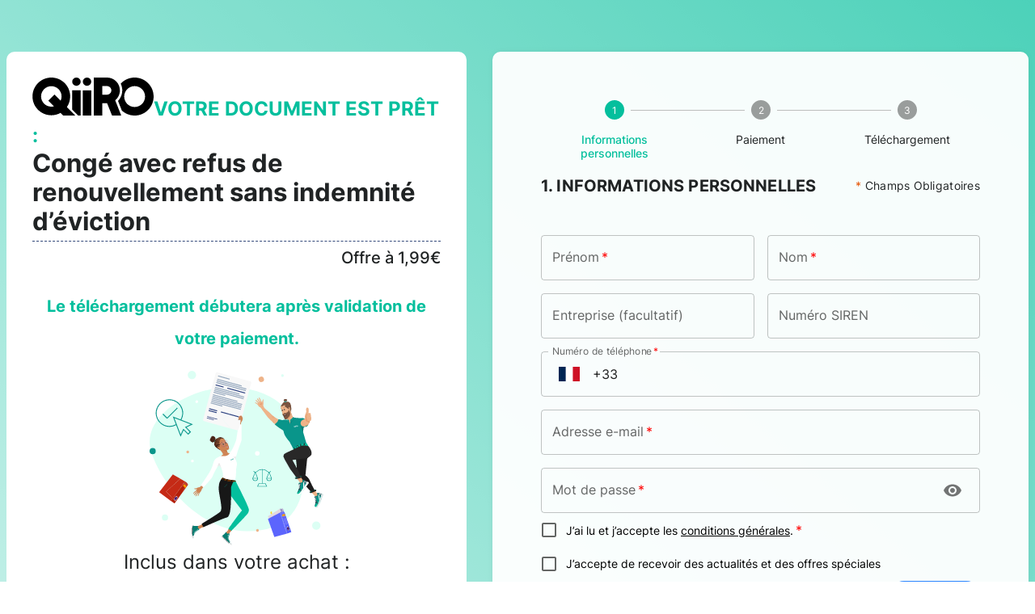

--- FILE ---
content_type: text/html; charset=utf-8
request_url: https://legal.qiiro.eu/signup/offer/independant-basique/document/conge-avec-refus-renouvellement-sans-indemnite-eviction
body_size: 1422
content:
<!DOCTYPE html>
<html lang="fr">

<head>
  <meta charset="utf-8" />
  <link rel="icon" href="/assets/32x32-fav-17a26640.ico" />
  <meta name="viewport" content="width=device-width, initial-scale=1" />
  <meta name="description" content="Mon accompagnement juridique" />

  <meta name="google-site-verification" content="k-HTLuhezcDmeCrXvvzkvV5CwKCbpKKE-225NliCMuI" />
  <meta name="robots" content="noindex, follow">

  <!-- Javascript library. Should be loaded in head section -->
  <script type="text/javascript"
    src="https://static.systempay.fr/static/js/krypton-client/V4.0/stable/kr-payment-form.min.js"
    kr-public-key="52907340:publickey_d9VpyUPuclTeXSXVfZ0mynkpdX2th0ak6TXomIWoMpFry:prodpassword_9MYdWLBgYRwCDJyHRSyxX38Pb4brV1qBbMfKX1EoXGs9R">
    </script>

  <!-- theme and plugins. should be loaded in the HEAD section -->
  <!-- <link rel="stylesheet" href="https://static.systempay.fr/static/js/krypton-client/V4.0/ext/classic-reset.css"> -->
  <!-- <link rel="stylesheet" href="https://api.systempay.fr/static/js/krypton-client/V4.0/ext/no-theme.css" /> -->
  <script type="text/javascript"
    src="https://static.systempay.fr/static/js/krypton-client/V4.0/ext/classic.js"></script>


  <!-- SytemPay Javascript library. Should be loaded in head section -->
  <!-- <script src="https://api.systempay.fr/static/js/krypton-client/V4.0/stable/kr-payment-form.min.js"
      kr-public-key="{{ public_key }}" kr-post-url-success="{{ kr_post_url_success }}"></script> -->


  <link rel="apple-touch-icon" sizes="180x180" href="./180x180-fav.png">
  <link rel="icon" type="image/png" sizes="32x32" href="./32x32-fav.png">
  <link rel="icon" type="image/png" sizes="16x16" href="./16x16-fav.png">
  <link rel="preconnect" href="https://fonts.googleapis.com">
  <link rel="preconnect" href="https://fonts.gstatic.com" crossorigin>
  <link href="https://fonts.googleapis.com/css2?family=Inter:wght@200;300;400;500;700;800;900&display=swap"
    rel="stylesheet">
  <link rel="stylesheet" href="https://fonts.googleapis.com/icon?family=Material+Icons" />
  <!--
      manifest.json provides metadata used when your web app is installed on a
      user's mobile device or desktop. See https://developers.google.com/web/fundamentals/web-app-manifest/
    -->
  <link rel="manifest" href="./manifest.json" />
  <!--
      Notice the use of ./public in the tags above.
      It will be replaced with the URL of the `public` folder during the build.
      Only files inside the `public` folder can be referenced from the HTML.

      Unlike "/favicon.ico" or "favicon.ico", "./public/favicon.ico" will
      work correctly both with client-side routing and a non-root public URL.
      Learn how to configure a non-root public URL by running `npm run build`.
    -->
  <!-- Third party apps -->
  <!-- Hubspot-->
  <script async defer src="https://js.hsforms.net/forms/v2.js" async defer></script>
  <script async defer src="https://js.hsleadflows.net/leadflows.js" async defer></script>
  <script src="//js.hs-scripts.com/7396679.js" async defer></script>
  <script src="https://js.usemessages.com/conversations-embed.js" type="text/javascript" id="hubspot-messages-loader"
    data-loader="hs-scriptloader" data-hsjs-portal="7396679" data-hsjs-env="prod"
    data-hsjs-hublet="na1"></script>

  <title>Mon accompagnement juridique</title>
  <script type="module" crossorigin src="/assets/index-e0c7e728.js"></script>
  <link rel="stylesheet" href="/assets/index-e59fe42c.css">
</head>

<body>
  <noscript>You need to enable JavaScript to run this app.</noscript>
  <!-- Google Tag Manager (noscript) -->
  <noscript><iframe src="https://www.googletagmanager.com/ns.html?id=GTM-NVRPXXV3" height="0" width="0"
      style="display:none;visibility:hidden"></iframe></noscript>
  <!-- End Google Tag Manager (noscript) -->
  <div id="root"></div>
  

</body>

</html>

--- FILE ---
content_type: image/svg+xml
request_url: https://qiiro-webapp.fra1.digitaloceanspaces.com/images-webapp/shared/arrow-details.svg
body_size: 15386
content:
<?xml version="1.0" encoding="UTF-8"?>
<svg id="b" data-name="Calque 1" xmlns="http://www.w3.org/2000/svg" width="21.5" height="21.5" viewBox="0 0 21.5 21.5"><metadata><c2pa:manifest xmlns:c2pa="http://c2pa.org/manifest">[base64]/[base64]/[base64]/[base64]/[base64]/tefzBZdWrDYfEPE7mzrBFX7tKpSaxdLJo7cC9SHh2fwAeyefbtU66YaNQQzfOZX02N9KzQbH0/pso4IBizCCAYcwDgYDVR0PAQH/BAQDAgeAMAwGA1UdEwEB/wQCMAAwFgYDVR0lAQH/[base64]/eDzjg4ux8knpF+tANOeQaMxW+xhlWsW9C63kE0V55K+oIDzVD1/RoftknDsZU3UEC4GW5HWL8aNwKenMva4mYo0cTmaojslksTFIYCsXis8KxVul23tGsDYTlF2cyMXOIsaSs1kiLaTyd9GYgUJ+PVNwA2E57IWzfWZEwNaR3/zaL9mVL73XZGfFGL8KPbwby0w755gAZ0TASml2ALN2Qr8PQpAzzlk3lCTBUQLZlMedqIWgN5w/GwielH6UNqRXznUocKW+hir9IPgYHHSBtixzydFH5q/l5qYGYKvxyIHtIY3AgA6Yw4Kts+AdC+MbQANTPDK1MdNocW+9dOJxSqjLr+cyU0Jd7IMKl1Mj/vcx0D/cv2eRcfwEFqzlwluenVez+HBQSZfMx6op5YZDkrWdZttvvR5avngtISdpZBdS7s0XSSW/+dS16DykZ6KRQ54Ol6aA+3husOGKQMffj9NCblKAbGEq3bLhYslskEBgQJ4yOvYIG0i3FvoScrbop2sWsFZSLSZEtnleWeF7MT4O3/[base64]/r2j3EF3+rGSs+QtxnjupRPfDWVtTnKC3r07G1decfBmWNlCnT2exp39mQh0YAe9tEQYncfGpXevA3eZ9drMvohGS0UvJ2R/dhgxndX7RUCyFobjchu0CsX7LeSn3O9TkSZ+8OpWNs5KbFHc02DVzV5huowWR0QKfAcsW6Th+xtVhNef7Xj3OTrCw54qVI1vCwMROpVymWJy71h6aPTnYVVSZwmCZ/oBpHIEPjQ2OAe3VuJyWQmDo4EbP29p7mO1vsgd4iFNmCKseSv6De4z6ic/rnH1pslPJSlRErWHRAKKtzQ87fSqEcazjFKfPKqpZzQmiftkaznTqj1QPgv/[base64]/AgEAMB0GA1UdDgQWBBS6FtltTYUvcyl2mi91jGogj57IbzAfBgNVHSMEGDAWgBTs1+OC0nFdZEzfLmc/[base64]/WwHATANBgkqhkiG9w0BAQsFAAOCAgEAfVmOwJO2b5ipRCIBfmbW2CFC4bAYLhBNE88wU86/GPvHUF3iSyn7cIoNqilp/GnBzx0H6T5gyNgL5Vxb122H+oQgJTQxZ822EpZvxFBMYh0MCIKoFr2pVs8Vc40BIiXOlWk/R3f7cnQU1/+rT4osequFzUNf7WC2qk+RZp4snuCKrOX9jLxkJodskr2dfNBwCnzvqLx1T7pa96kQsl3p/yhUifDVinF2ZdrM8HKjI/rAJ4JErpknG6skHibBt94q6/aesXmZgaNWhqsKRcnfxI2g55j7+6adcq/Ex8HBanHZxhOACcS2n82HhyS7T6NJuXdmkfFynOlLAlKnN36TU6w7HQhJD5TNOXrd/yVjmScsPT9rp/Fmw0HNT7ZAmyEhQNC3EyTN3B14OuSereU0cZLXJmvkOHOrpgFPvT87eK1MrfvElXvtCl8zOYdBeHo46Zzh3SP9HSjTx/no8Zhf+yvYfvJGnXUsHicsJttvFXseGYs2uJPU5vIXmVnKcPA3v5gA3yAWTyf7YGcWoWa63VXAOimGsJigK+2VQbc61RWYMbRiCQ8KvYHZE/6/pNHzV9m8BPqC3jLfBInwAM1dwvnQI38AC+R2AibZ8GV2QqYphwlHK+Z/GqSFD/[base64]/WkOnFOPn59MC8GCSqGSIb3DQEJBDEiBCBuQ0pOzSb3rG6oCarMH53gmJDdBtyjZM80fB9WtMDZezA3BgsqhkiG9w0BCRACLzEoMCYwJDAiBCCC2vGUlXs2hAJFj9UnAGn+YscUVvqeC4ar+CfoUyAn2TAKBggqhkjOPQQDAgRIMEYCIQCxwkkMD/i6UtdH2f1w66ImoPAaJqNyOdI8IPuAjbpVqQIhAPlpSP+u02MTsLh6oo7iFU+m/[base64]/TAKd9hj2WQcOzKStMbsViWdgcFzK5qW4Pm71QuPO/4WxNY4uDw2GvP1FPEj0R4Fu7dabt/i+o+xBh/GQSnTAhroNWYQ5mFsB5F9uHJtZD8Pha+9yTiYRlH5BmZOkifsdfrWBu0wUeUlTGRgFy0igC31MEAVvP13kiDZYbRuwff1vr/xRJecgiTgUHp20FFPXF4TBIO3A53VgGldc0EmZFYdc0llnzmh/a0FN6yD+Qy9Os4knFgNn3tTjXrBy9tWiaV56z41dRjf9kHjEf42xmKWzubVsva/aFKceIuipl5QqSVsdSZPhmmOtkJ224ixabmPY89cqvscpS4JtlJcECAwEABaOCAYwwggGIMAwGA1UdEwEB/wQCMAAwDgYDVR0PAQH/[base64]/uQ1TsAfJHPOc1Or32owDQYJKoZIhvcNAQELBQADggIBAFeOUZrfIAr8aKOfqf8k1T0VmbvYw/q9zlzOtZ73LRP4RrC5G+GkPkR2LVOdeSul7ywySBKNMZ1tj7IaGrzOUJZB5c3X9pajcv1evW43Fj+hWkufS5ZZ+d8nvJH2AqX/Kgx+GPJ1Pi3V9ceL8yF+GtZJVEepfZTfVQUbP97b3w/aS/6+qHOkhSjVuP6OJu2g8swxBwI5O0qIk5OHijdVJmnBAMRELOj3U2QX4udmPBiXp8TlRIiSD+gKiiZfFI+mjDJsOtxEn2KVu0lwRHjz8saDDO/9zs5h2uifg+cRebUWQ5pWP5BF/s7CI1OLOieEjMtHlV+nRAc5a/9s/O8KM9B35evRDjTfZaVLFDCiy01MA+2hUBTg4LBUfcRyHfx6YnTT/p+QMJ2vsw3z/ifYtI2sxS9oERl2YuoMIGc7TZ1sWuamDelNzQWpFDgYv/zymNE1IzLm1T1KhCdIIZioiyN8vwDOA8QaJddGAAFhzW5d5x/j95rJvcrYw+zuGdZNtQqkcckjDGl03e9MZ1k1anP07F+6jd4QtCWRO8AIeCqRpeL8UBqcd7k8KGfp+vX/hw0XyCgPRu48CmBLfPPCqNGHGsfwhLA98mfwmrO6sxosMyedzXy0fNSIy1fveN/[base64]/k7hxVPg1zWnfOsRKoFXhlTJbyBxnvxB3CgcbxA13ZU1wecyBJH5dP0hp+yer01/DDcm30oveXkA1DmfX4wmqvjwRY0uWX3jZs4v8kfjLANIyiqFmq0kQhRRQaVBUFnwIC8lzssTp10DkLnY8TY+lrtF9CAdd/[base64]/8fQRO/KZqHjJ8OlV2H1wrlhII+qe46Wy6MUDKFjAlc5YO9llTYSRZUsOGg/H3Ons3hAgMBAAGjggE0MIIBMDASBgNVHRMBAf8ECDAGAQH/[base64]/uQ1TsAfJHPOc1Or32owHwYDVR0jBBgwFoAUphzhbVQkTKiPSHK/bqmM1eTsMdQwDQYJKoZIhvcNAQELBQADggIBAHHO5QeMptwt3MjgO2VeAJKBleuVICSvn2k4Xcl88bjapU0AZTslwRhcnr5Zt9wbBjtZgyX6M7si8k9vuyFcVhb1ucmDFfuUtTXgoTFyGZws1jV57oiEEnZjw/NkxFQpJ3kKRRE+DQ8EsaPP8pH8Oh8fH4bis9MI4Y5FjF5it3TWVyLmFXG8pxy8iTswPr1lN7B9k9Iz7RaexTd/RmZ3uGBtGlTJZx4bR4cWl1Qor9kVaEeMNULbyh0Kc3zzm0edwpe+Ii0rRlRSj8Ai2EUqWEReyer1Uv18VuC87zdm+lRCjnLyZjdy4acRUZd2GM1vncJ8LW7h1uliZZo332y5tTMSxRpRveWgs99V/MM6mDbL2/fuQF3L/C5evbS15jtTrbGP98CCzVBKeFS2UxN8Kpt5/ITJwpWYoismQkuy+BNJgpW8fgUUjB93laOo4L3uNf3ytxUDOEAjSJKRrOxY4y8vqbQvicslqnH7zkaxVfxjoAeYQ/huYISXCKXooA/[base64]/fvlZtRucQ2M1d5rWpL3gV4+J8Q8/cOxLrlaAy9UOGrRqWavz7HszT1mlY0tH1z/EGPWYn7d/uVlXeK+j4K+MWnxMMymKEVPVQEOnnGZnHou1lck6nFJ2Dj3/z9FvUDtas4zDKyR61PyPlxqfUVCs6nxvdbEGfA5M4jgc6cG+CHjuV7NY7Pz1B3hxvWPcS5za/A/ClxdcevRPeFuanfuYEPG3+QSzyA4Cm4NTkspra0hhF7X6zPPKZ2AXXB9B65vo9hK8A5lgxn3mk3sA6c8VItVfzv7fvnpfFaRUq1cR1lAll/BipyC43uvurdGTHJ5Ojeben9MUfqW</c2pa:manifest></metadata>
  <defs>
    <style>
      .d {
        fill: #212324;
      }

      .d, .e {
        stroke-width: 0px;
      }

      .e {
        fill: #fff;
      }
    </style>
  </defs>
  <circle class="d" cx="10.75" cy="10.75" r="10.75"/>
  <path id="c" data-name="Icon awesome-chevron-left" class="e" d="m14.26,11.15l-4.58,4.59c-.22.22-.58.22-.8,0l-.54-.54c-.22-.22-.22-.58,0-.8l3.63-3.65-3.63-3.65c-.22-.22-.22-.58,0-.8l.54-.53c.22-.22.58-.22.8,0l4.58,4.58c.22.22.22.58,0,.8Z"/>
</svg>

--- FILE ---
content_type: image/svg+xml
request_url: https://qiiro-webapp.fra1.digitaloceanspaces.com/images-webapp/auth/law-doc.svg
body_size: 201737
content:
<svg id="doc-juridique-ready" xmlns="http://www.w3.org/2000/svg" xmlns:xlink="http://www.w3.org/1999/xlink" width="215.861" height="215.549" viewBox="0 0 215.861 215.549">
  <defs>
    <linearGradient id="linear-gradient" x1="76.497" y1="10.888" x2="76.999" y2="10.888" gradientUnits="objectBoundingBox">
      <stop offset="0" stop-color="#1f1e1e"/>
      <stop offset="0.36" stop-color="#242323"/>
      <stop offset="1" stop-color="#292828"/>
    </linearGradient>
    <linearGradient id="linear-gradient-2" x1="6.083" y1="6.005" x2="7.14" y2="6.005" xlink:href="#linear-gradient"/>
    <linearGradient id="linear-gradient-3" x1="16.082" y1="12.378" x2="17.045" y2="12.378" xlink:href="#linear-gradient"/>
    <linearGradient id="linear-gradient-4" x1="9.856" y1="21.376" x2="10.809" y2="21.376" xlink:href="#linear-gradient"/>
  </defs>
  <path id="Tracé_6407" data-name="Tracé 6407" d="M192.9,227.264c0,52.428-20.8,80.133-71.863,80.133S19.974,259.79,2.739,211.023c-17.47-49.432,62.111-88.905,112.511-80.722,55.37,8.992,77.653,44.534,77.653,96.963Z" transform="translate(-0.236 -109.295)" fill="#dcfff4"/>
  <g id="Groupe_4634" data-name="Groupe 4634" transform="translate(51.678 1.688)">
    <g id="Groupe_4563" data-name="Groupe 4563" transform="translate(6.418 185.676)">
      <path id="Tracé_6408" data-name="Tracé 6408" d="M376.74,1220.141a30.807,30.807,0,0,0,10.423-5.11l1.763,3.772s-8.628,4-10.148,5.136-2.037-3.8-2.037-3.8Z" transform="translate(-376.74 -1215.03)" fill="#cf8556"/>
      <path id="Tracé_6409" data-name="Tracé 6409" d="M417.18,1228.643s.876,2.853,1.391,3.281l2-.993-2.048-2.951Z" transform="translate(-410.944 -1225.983)" fill="#c27945"/>
    </g>
    <path id="Tracé_6410" data-name="Tracé 6410" d="M716.23,427.049c.015-.077.1-3.778.133-3.789s2.7-.6,2.7-.6-.352,4.362-.316,5.764S716.23,427.049,716.23,427.049Z" transform="translate(-657.461 -359.172)" fill="#cf8556"/>
    <g id="Groupe_4564" data-name="Groupe 4564" transform="translate(41.914 190.118)">
      <path id="Tracé_6411" data-name="Tracé 6411" d="M606.93,1253.4a30.79,30.79,0,0,0,6.586-9.558l3.383,2.426s-5.565,7.712-6.333,9.448S606.93,1253.4,606.93,1253.4Z" transform="translate(-606.93 -1243.84)" fill="#cf8556"/>
      <path id="Tracé_6412" data-name="Tracé 6412" d="M634.41,1265.378s2.16,2.059,2.819,2.18l1.261-1.847-3.231-1.571Z" transform="translate(-630.172 -1261.01)" fill="#c27945"/>
    </g>
    <g id="Groupe_4595" data-name="Groupe 4595" transform="translate(23.168 78.97)">
      <g id="Groupe_4565" data-name="Groupe 4565" transform="translate(17.126 5.151)">
        <path id="Tracé_6413" data-name="Tracé 6413" d="M596.486,560.369l-.066-.043a15.635,15.635,0,0,1,2.184-2.709c.847-.662,1.581-1.15,1.588-1.156l.042.068s-.74.493-1.585,1.153A15.521,15.521,0,0,0,596.486,560.369Z" transform="translate(-596.42 -556.46)" fill="#946285"/>
        <path id="Tracé_6414" data-name="Tracé 6414" d="M596.846,560.649l-.066-.043a15.226,15.226,0,0,1,2.159-2.689c.847-.662,1.581-1.15,1.588-1.157l.042.068s-.74.493-1.585,1.153a15.105,15.105,0,0,0-2.137,2.668Z" transform="translate(-596.724 -556.714)" fill="#704965"/>
      </g>
      <g id="Groupe_4566" data-name="Groupe 4566" transform="translate(5.879 2.042)">
        <path id="Tracé_6415" data-name="Tracé 6415" d="M541.468,549.167c.378,1.18-1.494,2.165-2.19,2.315-2.874.62-4.534.066-7.769-.307a11.357,11.357,0,0,1-2.677-1.044c-1.773-1.127-4.76-2.657-5.207-5.442-.669-4.167.956-8.335,7.354-8.39,4.473-.039,5.172,3.18,7.328,5.6a10.654,10.654,0,0,1,1.875,2.526c.55,1.369,1.024,3.924,1.285,4.737Z" transform="translate(-523.485 -536.298)" fill="#cf8556"/>
        <path id="Tracé_6416" data-name="Tracé 6416" d="M552.18,612.9s5.109,3.69,6.025,7.377c.069.279-3.693,2.31-3.184,2.632.8.5,6.876-.167,7.339-.171.942-.011,3.433-2.7,4.788-3.6.538-.358-2.733-.521-2.733-.521s-3.129-5.616-2.66-6.953-9.573,1.234-9.573,1.234Z" transform="translate(-547.755 -599.721)" fill="#cf8556"/>
      </g>
      <path id="Tracé_6417" data-name="Tracé 6417" d="M550.97,564.957c.273-.208.534-.4.77-.572a2,2,0,0,1,.433-2.444c1.315-1.325,2.7-1.627,3.962-.236a1.068,1.068,0,0,1,.833-.614c-.518-.751-.862-1.537-.447-2.037.685-.823,1.124.276,2.808,2.356,1.113,1.172,1.693,1.144,1.487,1.992-.233.955-1.149.882-2.7-.887-.305-.35-.712-.811-1.061-1.3a.918.918,0,0,0-.822.6,6.287,6.287,0,0,1,.632.911c.955,1.645,1.448,2.407.611,3.365-1.092,1.248-2.623,2.065-4.441.051a7.949,7.949,0,0,1-1.24-1.641c-.231.168-.487.358-.752.561a18.837,18.837,0,0,0-2.506,2.911l-.052-.031s0,.008-.006.008l-.071-.04a19.568,19.568,0,0,1,2.56-2.958Z" transform="translate(-538.688 -553.271)" fill="#ba6650" opacity="0.18"/>
      <g id="b" transform="translate(13.262 11.985)">
        <g id="Groupe_4567" data-name="Groupe 4567" transform="translate(2.297 0.498)">
          <ellipse id="Ellipse_425" data-name="Ellipse 425" cx="0.083" cy="0.076" rx="0.083" ry="0.076" transform="matrix(0.835, -0.55, 0.55, 0.835, 0.907, 0.838)" fill="#cf5d24"/>
          <ellipse id="Ellipse_426" data-name="Ellipse 426" cx="0.083" cy="0.076" rx="0.083" ry="0.076" transform="matrix(0.835, -0.55, 0.55, 0.835, 1.087, 1.224)" fill="#cf5d24"/>
          <ellipse id="Ellipse_427" data-name="Ellipse 427" cx="0.049" cy="0.045" rx="0.049" ry="0.045" transform="matrix(0.835, -0.55, 0.55, 0.835, 0.658, 1.315)" fill="#cf5d24"/>
          <ellipse id="Ellipse_428" data-name="Ellipse 428" cx="0.049" cy="0.045" rx="0.049" ry="0.045" transform="matrix(0.835, -0.55, 0.55, 0.835, 0.642, 1.787)" fill="#cf5d24"/>
          <ellipse id="Ellipse_429" data-name="Ellipse 429" cx="0.049" cy="0.045" rx="0.049" ry="0.045" transform="matrix(0.835, -0.55, 0.55, 0.835, 0, 1.578)" fill="#cf5d24"/>
          <ellipse id="Ellipse_430" data-name="Ellipse 430" cx="0.035" cy="0.031" rx="0.035" ry="0.031" transform="matrix(0.835, -0.55, 0.55, 0.835, 1.726, 0.4)" fill="#cf5d24"/>
          <ellipse id="Ellipse_431" data-name="Ellipse 431" cx="0.035" cy="0.031" rx="0.035" ry="0.031" transform="matrix(0.835, -0.55, 0.55, 0.835, 1.269, 0.039)" fill="#cf5d24"/>
          <ellipse id="Ellipse_432" data-name="Ellipse 432" cx="0.035" cy="0.031" rx="0.035" ry="0.031" transform="matrix(0.835, -0.55, 0.55, 0.835, 1.223, 0.433)" fill="#cf5d24"/>
          <ellipse id="Ellipse_433" data-name="Ellipse 433" cx="0.017" cy="0.015" rx="0.017" ry="0.015" transform="matrix(0.835, -0.55, 0.55, 0.835, 1.552, 0.164)" fill="#cf5d24"/>
          <ellipse id="Ellipse_434" data-name="Ellipse 434" cx="0.017" cy="0.015" rx="0.017" ry="0.015" transform="matrix(0.835, -0.55, 0.55, 0.835, 1.712, 0.858)" fill="#cf5d24"/>
          <ellipse id="Ellipse_435" data-name="Ellipse 435" cx="0.017" cy="0.015" rx="0.017" ry="0.015" transform="matrix(0.835, -0.55, 0.55, 0.835, 1.486, 0.642)" fill="#cf5d24"/>
          <ellipse id="Ellipse_436" data-name="Ellipse 436" cx="0.017" cy="0.015" rx="0.017" ry="0.015" transform="matrix(0.835, -0.55, 0.55, 0.835, 0.783, 1.507)" fill="#cf5d24"/>
          <ellipse id="Ellipse_437" data-name="Ellipse 437" cx="0.017" cy="0.015" rx="0.017" ry="0.015" transform="matrix(0.835, -0.55, 0.55, 0.835, 0.484, 1.504)" fill="#cf5d24"/>
          <ellipse id="Ellipse_438" data-name="Ellipse 438" cx="0.017" cy="0.015" rx="0.017" ry="0.015" transform="matrix(0.835, -0.55, 0.55, 0.835, 0, 1.138)" fill="#cf5d24"/>
          <ellipse id="Ellipse_439" data-name="Ellipse 439" cx="0.017" cy="0.015" rx="0.017" ry="0.015" transform="matrix(0.835, -0.55, 0.55, 0.835, 0.159, 1.902)" fill="#cf5d24"/>
        </g>
        <g id="Groupe_4568" data-name="Groupe 4568" transform="translate(0 1.931)" opacity="0.2">
          <ellipse id="Ellipse_440" data-name="Ellipse 440" cx="0.13" cy="0.117" rx="0.13" ry="0.117" transform="matrix(0.835, -0.55, 0.55, 0.835, 1.849, 1.154)" fill="#cf5d24"/>
          <ellipse id="Ellipse_441" data-name="Ellipse 441" cx="0.13" cy="0.117" rx="0.13" ry="0.117" transform="matrix(0.835, -0.55, 0.55, 0.835, 1.364, 1.703)" fill="#cf5d24"/>
          <ellipse id="Ellipse_442" data-name="Ellipse 442" cx="0.076" cy="0.069" rx="0.076" ry="0.069" transform="matrix(0.835, -0.55, 0.55, 0.835, 1.072, 1.123)" fill="#cf5d24"/>
          <ellipse id="Ellipse_443" data-name="Ellipse 443" cx="0.076" cy="0.069" rx="0.076" ry="0.069" transform="matrix(0.835, -0.55, 0.55, 0.835, 0.362, 1.47)" fill="#cf5d24"/>
          <ellipse id="Ellipse_444" data-name="Ellipse 444" cx="0.076" cy="0.069" rx="0.076" ry="0.069" transform="matrix(0.835, -0.55, 0.55, 0.835, 0.351, 0.428)" fill="#cf5d24"/>
          <ellipse id="Ellipse_445" data-name="Ellipse 445" cx="0.054" cy="0.049" rx="0.054" ry="0.049" transform="matrix(0.835, -0.55, 0.55, 0.835, 2.998, 1.859)" fill="#cf5d24"/>
          <ellipse id="Ellipse_446" data-name="Ellipse 446" cx="0.054" cy="0.049" rx="0.054" ry="0.049" transform="matrix(0.835, -0.55, 0.55, 0.835, 3.515, 1.063)" fill="#cf5d24"/>
          <ellipse id="Ellipse_447" data-name="Ellipse 447" cx="0.054" cy="0.049" rx="0.054" ry="0.049" transform="matrix(0.835, -0.55, 0.55, 0.835, 2.695, 1.193)" fill="#cf5d24"/>
          <ellipse id="Ellipse_448" data-name="Ellipse 448" cx="0.028" cy="0.025" rx="0.028" ry="0.025" transform="matrix(0.835, -0.55, 0.55, 0.835, 3.541, 1.549)" fill="#cf5d24"/>
          <ellipse id="Ellipse_449" data-name="Ellipse 449" cx="0.028" cy="0.025" rx="0.028" ry="0.025" transform="matrix(0.835, -0.55, 0.55, 0.835, 2.338, 2.165)" fill="#cf5d24"/>
          <ellipse id="Ellipse_450" data-name="Ellipse 450" cx="0.028" cy="0.025" rx="0.028" ry="0.025" transform="matrix(0.835, -0.55, 0.55, 0.835, 2.543, 1.688)" fill="#cf5d24"/>
          <ellipse id="Ellipse_451" data-name="Ellipse 451" cx="0.028" cy="0.025" rx="0.028" ry="0.025" transform="matrix(0.835, -0.55, 0.55, 0.835, 0.903, 1.394)" fill="#cf5d24"/>
          <ellipse id="Ellipse_452" data-name="Ellipse 452" cx="0.028" cy="0.025" rx="0.028" ry="0.025" transform="matrix(0.835, -0.55, 0.55, 0.835, 0.759, 0.98)" fill="#cf5d24"/>
          <ellipse id="Ellipse_453" data-name="Ellipse 453" cx="0.028" cy="0.025" rx="0.028" ry="0.025" transform="matrix(0.835, -0.55, 0.55, 0.835, 1.061, 0.031)" fill="#cf5d24"/>
          <ellipse id="Ellipse_454" data-name="Ellipse 454" cx="0.028" cy="0.025" rx="0.028" ry="0.025" transform="matrix(0.835, -0.55, 0.55, 0.835, 0, 0.841)" fill="#cf5d24"/>
        </g>
        <g id="Groupe_4569" data-name="Groupe 4569" transform="translate(0.016 0)" opacity="0.2">
          <ellipse id="Ellipse_455" data-name="Ellipse 455" cx="0.13" cy="0.117" rx="0.13" ry="0.117" transform="matrix(0.835, -0.55, 0.55, 0.835, 1.403, 1.478)" fill="#cf5d24"/>
          <ellipse id="Ellipse_456" data-name="Ellipse 456" cx="0.13" cy="0.117" rx="0.13" ry="0.117" transform="matrix(0.835, -0.55, 0.55, 0.835, 0.733, 1.786)" fill="#cf5d24"/>
          <ellipse id="Ellipse_457" data-name="Ellipse 457" cx="0.076" cy="0.069" rx="0.076" ry="0.069" transform="matrix(0.835, -0.55, 0.55, 0.835, 0.769, 1.087)" fill="#cf5d24"/>
          <ellipse id="Ellipse_458" data-name="Ellipse 458" cx="0.076" cy="0.069" rx="0.076" ry="0.069" transform="matrix(0.835, -0.55, 0.55, 0.835, 0.001, 1.107)" fill="#cf5d24"/>
          <ellipse id="Ellipse_459" data-name="Ellipse 459" cx="0.076" cy="0.069" rx="0.076" ry="0.069" transform="matrix(0.835, -0.55, 0.55, 0.835, 0.476, 0.125)" fill="#cf5d24"/>
          <ellipse id="Ellipse_460" data-name="Ellipse 460" cx="0.054" cy="0.049" rx="0.054" ry="0.049" transform="matrix(0.835, -0.55, 0.55, 0.835, 2.077, 2.59)" fill="#cf5d24"/>
          <ellipse id="Ellipse_461" data-name="Ellipse 461" cx="0.054" cy="0.049" rx="0.054" ry="0.049" transform="matrix(0.835, -0.55, 0.55, 0.835, 2.888, 2.064)" fill="#cf5d24"/>
          <ellipse id="Ellipse_462" data-name="Ellipse 462" cx="0.054" cy="0.049" rx="0.054" ry="0.049" transform="matrix(0.835, -0.55, 0.55, 0.835, 2.13, 1.836)" fill="#cf5d24"/>
          <ellipse id="Ellipse_463" data-name="Ellipse 463" cx="0.028" cy="0.025" rx="0.028" ry="0.025" transform="matrix(0.835, -0.55, 0.55, 0.835, 2.692, 2.517)" fill="#cf5d24"/>
          <ellipse id="Ellipse_464" data-name="Ellipse 464" cx="0.028" cy="0.025" rx="0.028" ry="0.025" transform="matrix(0.835, -0.55, 0.55, 0.835, 1.38, 2.579)" fill="#cf5d24"/>
          <ellipse id="Ellipse_465" data-name="Ellipse 465" cx="0.028" cy="0.025" rx="0.028" ry="0.025" transform="matrix(0.835, -0.55, 0.55, 0.835, 1.776, 2.22)" fill="#cf5d24"/>
          <ellipse id="Ellipse_466" data-name="Ellipse 466" cx="0.028" cy="0.025" rx="0.028" ry="0.025" transform="matrix(0.835, -0.55, 0.55, 0.835, 0.514, 1.241)" fill="#cf5d24"/>
          <ellipse id="Ellipse_467" data-name="Ellipse 467" cx="0.028" cy="0.025" rx="0.028" ry="0.025" transform="matrix(0.835, -0.55, 0.55, 0.835, 0.583, 0.792)" fill="#cf5d24"/>
          <ellipse id="Ellipse_468" data-name="Ellipse 468" cx="0.028" cy="0.025" rx="0.028" ry="0.025" transform="matrix(0.835, -0.55, 0.55, 0.835, 1.282, 0.031)" fill="#cf5d24"/>
          <ellipse id="Ellipse_469" data-name="Ellipse 469" cx="0.028" cy="0.025" rx="0.028" ry="0.025" transform="matrix(0.835, -0.55, 0.55, 0.835, 0, 0.336)" fill="#cf5d24"/>
        </g>
      </g>
      <g id="Groupe_4576" data-name="Groupe 4576" transform="translate(15.715 7.054)">
        <g id="Groupe_4572" data-name="Groupe 4572" transform="translate(0 1.857)">
          <path id="Tracé_6418" data-name="Tracé 6418" d="M587.492,582.5c-.244-.433-.379-1.064.082-1.323s.925.187,1.166.62.369,1.055-.086,1.312S587.735,582.934,587.492,582.5Z" transform="translate(-587.269 -581.064)" fill="#c27945"/>
          <g id="Groupe_4571" data-name="Groupe 4571" transform="translate(0.117)">
            <path id="Tracé_6419" data-name="Tracé 6419" d="M591.586,585.817c-.059-.1-.083-.251.026-.313s.221.035.279.14.083.251-.026.312-.221-.035-.279-.14Z" transform="translate(-590.995 -584.77)" fill="#494949" opacity="0.93"/>
            <path id="Tracé_6420" data-name="Tracé 6420" d="M588.242,582.142c-.221-.393-.372-.985.054-1.224s.847.2,1.066.594.362.978-.057,1.214S588.462,582.533,588.242,582.142Z" transform="translate(-588.025 -580.849)" fill="#2b2b2b"/>
            <g id="Groupe_4570" data-name="Groupe 4570" transform="translate(0.105 0.103)" opacity="0.47">
              <path id="Tracé_6421" data-name="Tracé 6421" d="M589.178,582.03c.3-.167.561.123.776.335a1.468,1.468,0,0,0-.106-.234c-.216-.318-.541-.769-.924-.555s-.168.731-.011,1.081a1.506,1.506,0,0,0,.143.213c-.069-.295-.176-.674.12-.84Z" transform="translate(-588.709 -581.519)" fill="#fff"/>
            </g>
            <path id="Tracé_6422" data-name="Tracé 6422" d="M590.852,584.29c-.15-.265-.245-.662.04-.822s.57.13.719.395.242.658-.042.819S591,584.555,590.852,584.29Z" transform="translate(-590.294 -583.025)" fill="#494949" opacity="0.44"/>
            <path id="Tracé_6423" data-name="Tracé 6423" d="M589.417,583.1c-.188-.335-.316-.839.045-1.042s.722.17.907.506.31.833-.048,1.035-.717-.165-.905-.5Z" transform="translate(-589.046 -581.818)" fill="#494949" opacity="0.44"/>
            <path id="Tracé_6424" data-name="Tracé 6424" d="M594.344,586.328a.045.045,0,0,1,.012-.065.046.046,0,0,1,.062.023.045.045,0,0,1-.012.065A.046.046,0,0,1,594.344,586.328Z" transform="translate(-593.363 -585.424)" fill="gray" opacity="0.44"/>
            <path id="Tracé_6425" data-name="Tracé 6425" d="M593.324,587.919c0-.009-.008-.022,0-.026s.018,0,.023.014.008.022,0,.026S593.329,587.929,593.324,587.919Z" transform="translate(-592.503 -586.806)" fill="gray" opacity="0.44"/>
            <path id="Tracé_6426" data-name="Tracé 6426" d="M588.843,582.49a.8.8,0,0,1,.06-1.047c.156-.137.322-.022.492.011-.2-.106-.432-.325-.648-.142-.332.282-.231.742-.011,1.129a.926.926,0,0,0,.97.583c.016,0,.019-.015.028-.02a.865.865,0,0,1-.893-.514Z" transform="translate(-588.455 -581.181)" fill="#7f7e7e"/>
            <path id="Tracé_6427" data-name="Tracé 6427" d="M593.324,587.919c0-.009-.008-.022,0-.026s.018,0,.023.014.008.022,0,.026S593.329,587.929,593.324,587.919Z" transform="translate(-592.503 -586.806)" fill="gray" opacity="0"/>
            <path id="Tracé_6428" data-name="Tracé 6428" d="M592.771,582.258a1.967,1.967,0,0,0-.481-.532.219.219,0,0,0-.168-.043c-.045.009-.028.028-.026.048s.014.012.022.015a.979.979,0,0,1,.352.237c.1.108.159.224.247.335.009.011.017.02.032.02s.017-.02.022-.029a.144.144,0,0,0,0-.049Z" transform="translate(-591.464 -581.552)" fill="#eee"/>
            <path id="Tracé_6429" data-name="Tracé 6429" d="M597,586.859a.232.232,0,0,0-.037-.1c-.014-.012,0-.008-.012-.011s-.008,0-.014,0,0,0-.008.02a.232.232,0,0,0,.025.114c.014.017.011.015.022.018s.011,0,.015-.009,0-.009.006-.019,0,0,0-.022Z" transform="translate(-595.558 -585.838)" fill="#a4a4a4"/>
          </g>
        </g>
        <g id="Groupe_4575" data-name="Groupe 4575" transform="translate(3.129)">
          <path id="Tracé_6430" data-name="Tracé 6430" d="M607.81,570.343c-.244-.433-.407-1.049-.022-1.264s.822.245,1.063.678.4,1.039.017,1.254S608.052,570.775,607.81,570.343Z" transform="translate(-607.558 -568.99)" fill="#c27945"/>
          <g id="Groupe_4574" data-name="Groupe 4574" transform="translate(0.094)">
            <path id="Tracé_6431" data-name="Tracé 6431" d="M611.439,573.653c-.059-.1-.091-.247,0-.3s.2.051.255.156.089.247,0,.3-.194-.049-.253-.154Z" transform="translate(-610.887 -572.643)" fill="#494949" opacity="0.93"/>
            <path id="Tracé_6432" data-name="Tracé 6432" d="M608.411,570.024c-.221-.393-.393-.972-.04-1.17s.756.251.975.646.386.964.036,1.161-.749-.244-.97-.635Z" transform="translate(-608.169 -568.805)" fill="#2b2b2b"/>
            <g id="Groupe_4573" data-name="Groupe 4573" transform="translate(0.091 0.098)" opacity="0.47">
              <path id="Tracé_6433" data-name="Tracé 6433" d="M609.178,569.937c.247-.139.5.157.7.376a1.512,1.512,0,0,0-.109-.231c-.211-.321-.527-.777-.847-.6s-.094.689.068,1.038a1.651,1.651,0,0,0,.14.214C609.052,570.446,608.93,570.076,609.178,569.937Z" transform="translate(-608.762 -569.443)" fill="#fff"/>
            </g>
            <path id="Tracé_6434" data-name="Tracé 6434" d="M610.774,572.2c-.15-.265-.262-.652-.023-.786s.507.165.655.43.258.649.022.782-.506-.162-.654-.427Z" transform="translate(-610.236 -570.987)" fill="#494949" opacity="0.44"/>
            <path id="Tracé_6435" data-name="Tracé 6435" d="M609.475,571c-.188-.335-.336-.828-.034-1s.643.214.83.549.33.822.031.99-.638-.21-.827-.543Z" transform="translate(-609.099 -569.783)" fill="#494949" opacity="0.44"/>
            <path id="Tracé_6436" data-name="Tracé 6436" d="M613.849,574.291a.044.044,0,0,1,.006-.062c.018-.011.042,0,.055.028a.044.044,0,0,1-.006.062C613.886,574.33,613.863,574.316,613.849,574.291Z" transform="translate(-612.966 -573.39)" fill="gray" opacity="0.44"/>
            <path id="Tracé_6437" data-name="Tracé 6437" d="M613.061,575.73c0-.009-.009-.022,0-.026s.017.006.022.014.009.022,0,.026S613.065,575.738,613.061,575.73Z" transform="translate(-612.302 -574.639)" fill="gray" opacity="0.44"/>
            <path id="Tracé_6438" data-name="Tracé 6438" d="M608.955,570.346c-.21-.372-.268-.765-.022-1,.126-.12.281,0,.432.045-.185-.116-.4-.344-.577-.184-.27.247-.149.7.071,1.083s.518.68.89.629c.014,0,.014-.014.023-.017a.9.9,0,0,1-.817-.557Z" transform="translate(-608.562 -569.098)" fill="#7f7e7e"/>
            <path id="Tracé_6439" data-name="Tracé 6439" d="M613.061,575.73c0-.009-.009-.022,0-.026s.017.006.022.014.009.022,0,.026S613.065,575.738,613.061,575.73Z" transform="translate(-612.302 -574.639)" fill="gray" opacity="0"/>
            <path id="Tracé_6440" data-name="Tracé 6440" d="M612.18,570.284a2.289,2.289,0,0,0-.458-.544.209.209,0,0,0-.15-.054c-.039,0-.022.025-.02.043s.012.012.02.015a1.062,1.062,0,0,1,.325.253c.093.109.154.227.239.339.009.011.017.022.029.022s.014-.018.017-.028a.238.238,0,0,0,0-.048Z" transform="translate(-611.026 -569.549)" fill="#eee"/>
            <path id="Tracé_6441" data-name="Tracé 6441" d="M616.233,574.984a.291.291,0,0,0-.039-.1c-.014-.014,0-.008-.011-.011s-.008,0-.011,0,0,0,0,.018a.271.271,0,0,0,.029.111c.014.017.011.015.02.02s.009,0,.014-.008,0-.009,0-.019,0,0,0-.02Z" transform="translate(-614.934 -573.938)" fill="#a4a4a4"/>
          </g>
        </g>
      </g>
      <g id="Groupe_4577" data-name="Groupe 4577" transform="translate(12.921 7.374)">
        <path id="Tracé_6442" data-name="Tracé 6442" d="M570.774,571.6a8.841,8.841,0,0,0-1.1,1.039,5.235,5.235,0,0,0-.52,1.113,10.275,10.275,0,0,0,.723-.928,7,7,0,0,1,1.349-1.113,1.925,1.925,0,0,0,.524-.418c.179-.213-.1-.288-.2-.39-.285.265-.453.418-.771.7Z" transform="translate(-569.15 -570.897)" fill="#c27945"/>
        <path id="Tracé_6443" data-name="Tracé 6443" d="M570.731,571.533a6.555,6.555,0,0,0-1.052.995,5.566,5.566,0,0,0-.52,1.211c.254-.35.423-.671.68-1.044a5.943,5.943,0,0,1,1.309-1.055,1.812,1.812,0,0,0,.5-.39c.168-.193-.032-.233-.091-.359-.3.248-.5.373-.822.645Z" transform="translate(-569.158 -570.888)" fill="#4d3d34"/>
        <path id="Tracé_6444" data-name="Tracé 6444" d="M570.872,571.586a8.588,8.588,0,0,0-1.156,1.09,4.864,4.864,0,0,0-.449.917.862.862,0,0,1-.086.133,5.337,5.337,0,0,1,.518-1.209,6.7,6.7,0,0,1,1.052-.995c.319-.271.524-.395.817-.643a.362.362,0,0,0,.1.083c-.3.251-.45.336-.79.621Z" transform="translate(-569.175 -570.88)" fill="#5c493d"/>
      </g>
      <g id="Groupe_4578" data-name="Groupe 4578" transform="translate(18.273 5.787)">
        <path id="Tracé_6445" data-name="Tracé 6445" d="M604.266,561.046a1.688,1.688,0,0,1,.6-.08c.222.034.128.109.376.211-.193-.009.006.052-.224.006a1.077,1.077,0,0,0-.629.182c-.122.062-.1.09-.234.079s-.216-.213-.3-.328c.154-.023.242-.037.4-.071Z" transform="translate(-603.86 -560.901)" fill="#c27945"/>
        <path id="Tracé_6446" data-name="Tracé 6446" d="M604.228,560.677a1.262,1.262,0,0,1,.58-.074.758.758,0,0,1,.449.265c-.217-.042-.079-.031-.312-.083a.882.882,0,0,0-.592.191c-.111.066-.1.085-.217.077s-.168-.145-.265-.248c.14-.04.205-.089.359-.13Z" transform="translate(-603.868 -560.591)" fill="#4d3d34"/>
        <path id="Tracé_6447" data-name="Tracé 6447" d="M604.278,560.78a1.646,1.646,0,0,1,.635-.083c.143.017.076.066.253.14.028.018.031.012.08.029-.264-.12,0-.128-.449-.265a1.266,1.266,0,0,0-.58.074c-.154.039-.217.091-.358.128a1.026,1.026,0,0,1,.071.1c.143-.039.185-.08.347-.123Z" transform="translate(-603.86 -560.588)" fill="#5c493d"/>
      </g>
      <g id="Groupe_4579" data-name="Groupe 4579" transform="translate(18.699 8.685)">
        <path id="Tracé_6448" data-name="Tracé 6448" d="M606.62,579.38l1.389,3.827,1.517-.527.62-.364Z" transform="translate(-606.62 -579.38)" fill="#c27945"/>
        <path id="Tracé_6449" data-name="Tracé 6449" d="M606.62,579.38l2.978,2-1.47,1.667Z" transform="translate(-606.62 -579.38)" fill="#cc804d"/>
        <path id="Tracé_6450" data-name="Tracé 6450" d="M617.87,592.37l-1.47,1.667,1.388-.4.606-.768Z" transform="translate(-614.892 -590.367)" fill="#b57143"/>
        <path id="Tracé_6451" data-name="Tracé 6451" d="M606.62,579.38l2.88,1.9a1.176,1.176,0,0,1,.213.177l.41.432-.45-.381a.1.1,0,0,0-.134.012l-1.411,1.536,1.326-1.57a.1.1,0,0,0-.015-.145l-2.819-1.955Z" transform="translate(-606.62 -579.38)" fill="#e59f72"/>
      </g>
      <path id="Tracé_6452" data-name="Tracé 6452" d="M485.733,527.824a2.345,2.345,0,0,0,.549,1.588,7.055,7.055,0,0,0,.857.961,7.5,7.5,0,0,1-1.1-1,1.916,1.916,0,0,1-.233-2.666,4.445,4.445,0,0,1,.332-.948,4.543,4.543,0,0,1,2.7-2.261,3.246,3.246,0,0,0-2.167,1.288,8.495,8.495,0,0,0-.868,1.263,8.414,8.414,0,0,1,.82-1.525,2.922,2.922,0,0,1,4.188-.948h0c1.511.743,1.875,2.995,1.123,4.7s-2.518,3.1-4.039,2.4a3.641,3.641,0,0,1-2.16-2.85Z" transform="translate(-485.361 -523.059)" fill="#492417"/>
      <g id="Groupe_4581" data-name="Groupe 4581" transform="translate(19.089 12.162)">
        <path id="Tracé_6453" data-name="Tracé 6453" d="M613.6,602.325c.049.009.049.082,0,.128a12.743,12.743,0,0,1-3.445,1.561,3.5,3.5,0,0,0,2.076-1.488.251.251,0,0,1,.131-.094,2.522,2.522,0,0,1,.25-.046,1.1,1.1,0,0,0,.239-.049c.221-.08.251-.278.441-.382,0,0,.2-.056.224.031s0,.324.088.339Z" transform="translate(-609.996 -601.935)" fill="#e59f72"/>
        <path id="Tracé_6454" data-name="Tracé 6454" d="M617.1,606.08s1.329.608.273,1.348c-1.254.879-2.355-.063-3.235.1C614.14,607.528,617.116,606.572,617.1,606.08Z" transform="translate(-613.37 -605.44)" fill="#e59f72"/>
        <path id="Tracé_6455" data-name="Tracé 6455" d="M617.07,605.83s1.392.5.336,1.24c-1.254.879-2.386.086-3.266.248,0,0,2.944-.995,2.93-1.487Z" transform="translate(-613.37 -605.228)" fill="#a85240"/>
        <path id="Tracé_6456" data-name="Tracé 6456" d="M616.947,605.5s1.389.418.333,1.158c-1.254.879-2.25.217-3.13.379C614.15,607.037,616.961,605.993,616.947,605.5Z" transform="translate(-613.379 -604.949)" fill="#ba5848"/>
        <path id="Tracé_6457" data-name="Tracé 6457" d="M624.657,605.82s.9.143.154.609a4.151,4.151,0,0,1-1.591.546Z" transform="translate(-621.05 -605.22)" fill="#a85240"/>
        <path id="Tracé_6458" data-name="Tracé 6458" d="M618.808,605.5a.447.447,0,0,1,.222.344,4.192,4.192,0,0,1-1.693.877,3.654,3.654,0,0,1-.677.071c-.077.011-.034-.028-.086-.093l-.224-.077s1.593-.7,2.46-1.123Z" transform="translate(-615.24 -604.949)" fill="#fff"/>
        <path id="Tracé_6459" data-name="Tracé 6459" d="M618.565,604.79a.809.809,0,0,1,.315.167,8.064,8.064,0,0,1-1.363.763l-1.09.332-.086-.029,2.225-1.232Z" transform="translate(-615.231 -604.348)" fill="#c9fff9"/>
        <path id="Tracé_6460" data-name="Tracé 6460" d="M617.807,608.63c-.014.011-.964.446-.971.621s.108.179.026.179c-.114,0-.3.011-.339.014l-.023-.011-.035-.086-.244-.086,1.588-.631Z" transform="translate(-615.13 -607.596)" fill="#cf8556" opacity="0.36"/>
        <path id="Tracé_6461" data-name="Tracé 6461" d="M612.866,602.3c.052.006.048.082-.011.134a14.9,14.9,0,0,1-3.706,1.653,3.636,3.636,0,0,0,2.218-1.513.3.3,0,0,1,.148-.107c.093-.028.17-.026.276-.048a1.263,1.263,0,0,0,.261-.066c.242-.1.288-.305.5-.426,0,0,.17-.026.191.063s.031.295.122.305Z" transform="translate(-609.15 -601.927)" fill="#ba5848"/>
        <path id="Tracé_6462" data-name="Tracé 6462" d="M634,608.225a.463.463,0,0,0,.16-.224.046.046,0,0,0-.017-.06.045.045,0,0,0-.062.014l-.006.014a.507.507,0,0,1-.254.265.042.042,0,0,0-.014.06.047.047,0,0,0,.06.02.854.854,0,0,0,.133-.089Z" transform="translate(-630.003 -607.008)" fill="#fff" opacity="0.25"/>
        <path id="Tracé_6463" data-name="Tracé 6463" d="M632.139,610.532a.044.044,0,0,0,.008-.057.046.046,0,0,0-.06-.02l-.151.083a.042.042,0,0,0-.014.06.047.047,0,0,0,.06.02l.151-.083.006,0Z" transform="translate(-628.404 -609.136)" fill="#fff" opacity="0.25"/>
        <path id="Tracé_6464" data-name="Tracé 6464" d="M630.974,611.522a.044.044,0,0,0,.009-.056.045.045,0,0,0-.06-.022l-.04.02a.044.044,0,0,0-.015.06.045.045,0,0,0,.06.022l.04-.02.008,0Z" transform="translate(-627.513 -609.974)" fill="#fff" opacity="0.25"/>
        <g id="Groupe_4580" data-name="Groupe 4580" transform="translate(1.064)">
          <path id="Tracé_6465" data-name="Tracé 6465" d="M616.052,612.327h0c.009-.006.022-.011.031-.017Z" transform="translate(-616.05 -610.709)" fill="#ba5848"/>
          <path id="Tracé_6466" data-name="Tracé 6466" d="M619.117,602.108a.533.533,0,0,0-.49.242c-.134.271-.679.116-.9.449a4.2,4.2,0,0,1-1.062.791,3.031,3.031,0,0,0,1.059-1.013.3.3,0,0,1,.148-.107c.093-.028.17-.026.276-.048a1.265,1.265,0,0,0,.261-.066c.242-.1.288-.305.5-.426,0,0,.17-.026.191.063.012.046,0,.048.022.113Z" transform="translate(-616.566 -601.927)" fill="#d47558"/>
        </g>
        <path id="Tracé_6467" data-name="Tracé 6467" d="M612.711,611.266c.029-.022-.47.412.088,1.033C612.8,612.3,612.077,611.75,612.711,611.266Z" transform="translate(-611.941 -609.825)" fill="#e59f72"/>
        <path id="Tracé_6468" data-name="Tracé 6468" d="M613.631,607.7s-.614.675-.547,1a6.815,6.815,0,0,0,.444,1.062s-.813-.776-.7-1.163c.117-.41.8-.9.8-.9Z" transform="translate(-612.249 -606.81)" fill="#c27945"/>
      </g>
      <path id="Tracé_6469" data-name="Tracé 6469" d="M590.857,630.821a20.115,20.115,0,0,1-4.077-.143c-1.092-.305-1.11-.788-1.11-.788a2.422,2.422,0,0,0,.948,1.235c.635.316,5.13,1.763,5.13,1.763Z" transform="translate(-570.202 -613.416)" fill="#c27945"/>
      <path id="Tracé_6470" data-name="Tracé 6470" d="M525.99,595.007h0c.214.285.253.646.054.663h-.025a4.913,4.913,0,0,1-.532-.233,7.114,7.114,0,0,1-2.361-3.157s-.162-.691.051-.375a10.28,10.28,0,0,0,2.722,3.009.567.567,0,0,1,.091.091Z" transform="translate(-517.253 -581.219)" fill="#492417"/>
      <path id="Tracé_6471" data-name="Tracé 6471" d="M535.646,604.251h0c.233.27.3.628.1.658l-.025,0a.149.149,0,0,1-.094-.025c-.531-.31-2.833-2.04-3.315-3.41,0,0,.088-.433.321-.133a10.3,10.3,0,0,0,2.918,2.819A.666.666,0,0,1,535.646,604.251Z" transform="translate(-525.07 -589.185)" fill="#492417"/>
      <path id="Tracé_6472" data-name="Tracé 6472" d="M546.846,612.011h0c.233.27.3.628.1.658l-.025,0a.149.149,0,0,1-.094-.025c-.53-.31-2.833-2.04-3.315-3.409,0,0,.088-.433.321-.133a10.3,10.3,0,0,0,2.918,2.819.678.678,0,0,1,.1.085Z" transform="translate(-534.543 -595.749)" fill="#492417"/>
      <path id="Tracé_6473" data-name="Tracé 6473" d="M544.373,615.792h0c.224.2.316.483.157.53l-.02.006a.127.127,0,0,1-.08-.009c-.472-.194-2.564-1.354-3.12-2.426,0,0,.022-.367.25-.145a8.568,8.568,0,0,0,2.725,1.986.546.546,0,0,1,.089.059Z" transform="translate(-532.682 -599.703)" fill="#492417"/>
      <path id="Tracé_6474" data-name="Tracé 6474" d="M570.85,539c.085-.179,3.709-.336,4.469.845,0,0,.082-.868-1.143-1.073s-3.1-.53-3.312-.27-.285.475-.014.5Z" transform="translate(-557.519 -536.036)" fill="#492417"/>
      <path id="Tracé_6475" data-name="Tracé 6475" d="M595.2,543a4.222,4.222,0,0,1,.927.837s.177-.507-.5-.769c-.224-.086-.443-.386-.591-.256s.014.148.17.188Z" transform="translate(-578.074 -539.741)" fill="#492417"/>
      <path id="Tracé_6476" data-name="Tracé 6476" d="M563.258,535.145a33.084,33.084,0,0,1,4.44.544s.069-.93-1.161-1.036-3.118-.278-3.3,0-.244.493.026.493Z" transform="translate(-551.09 -532.738)" fill="#492417"/>
      <path id="Tracé_6477" data-name="Tracé 6477" d="M552.19,533.17s3.246-.691,4.381-.225c0,0-.14-.922-1.362-.751s-3.1.426-3.223.736-.059.3.2.242Z" transform="translate(-541.663 -530.767)" fill="#492417"/>
      <path id="Tracé_6478" data-name="Tracé 6478" d="M566.136,534.982c-.034,0-1.846.561-1.733.786a.352.352,0,0,0,.495.173c.2-.074.879-.307.921-.325s.4-.279.37-.307a1.707,1.707,0,0,1-.052-.328Z" transform="translate(-552.21 -533.142)" fill="#492417"/>
      <path id="Tracé_6479" data-name="Tracé 6479" d="M563.985,533.93c-.034.008-1.787.726-1.655.941a.353.353,0,0,0,.509.128c.188-.093.848-.384.888-.407s.37-.315.341-.339a1.642,1.642,0,0,1-.082-.322Z" transform="translate(-550.456 -532.254)" fill="#492417"/>
      <path id="Tracé_6480" data-name="Tracé 6480" d="M570.272,537.01a8.136,8.136,0,0,0-1.607.5c-.122.159-.088.222-.018.274a.355.355,0,0,0,.321.086c.114-.049.264.022.331-.039s.975-.82.975-.82Z" transform="translate(-555.751 -534.859)" fill="#492417"/>
      <path id="Tracé_6481" data-name="Tracé 6481" d="M558.836,535.44c-.076.049-1.067.53-.791.729a.4.4,0,0,0,.487.023s.564-.4.646-.424.278-.116.208-.139l-.552-.19Z" transform="translate(-546.796 -533.531)" fill="#492417"/>
      <path id="Tracé_6482" data-name="Tracé 6482" d="M554.781,535.73s-.788.256-.8.53a.272.272,0,0,0,.35.281c.072-.043.244-.21.335-.278a2.254,2.254,0,0,1,.312-.244c.164-.1.319-.207.319-.207Z" transform="translate(-543.395 -533.776)" fill="#492417"/>
      <path id="Tracé_6483" data-name="Tracé 6483" d="M548.648,536.214s-.979.517-.9.641a.736.736,0,0,0,.774.034,1.784,1.784,0,0,0,.4-.4c.009-.006.344-.23.322-.265a3.339,3.339,0,0,0-.592-.011Z" transform="translate(-538.122 -534.178)" fill="#492417"/>
      <path id="Tracé_6484" data-name="Tracé 6484" d="M544.882,537.72a5.352,5.352,0,0,0-1.2.523c-.231.227.143.241.382.1s.378-.157.413-.193a3.012,3.012,0,0,1,.276-.216A1,1,0,0,0,544.882,537.72Z" transform="translate(-534.627 -535.459)" fill="#492417"/>
      <path id="Tracé_6485" data-name="Tracé 6485" d="M542.146,541.08a3.694,3.694,0,0,0-.418.227c-.083.1-.1.174-.088.173a.472.472,0,0,0,.191-.065,1.716,1.716,0,0,0,.253-.167A.979.979,0,0,0,542.146,541.08Z" transform="translate(-532.957 -538.301)" fill="#492417"/>
      <g id="Groupe_4589" data-name="Groupe 4589" transform="translate(14.004 4.591)">
        <g id="Groupe_4582" data-name="Groupe 4582" transform="translate(3.968 2.58)">
          <path id="Tracé_6486" data-name="Tracé 6486" d="M602.1,570.35a.865.865,0,0,1,.765-.555.162.162,0,0,1,0-.082c.008-.009,0-.017.012,0a.182.182,0,0,1,0,.111.847.847,0,0,0-.756.546.17.17,0,0,1-.106-.031c-.011-.015-.006-.008.006-.012A.2.2,0,0,1,602.1,570.35Z" transform="translate(-601.995 -569.681)" fill="#946285"/>
          <path id="Tracé_6487" data-name="Tracé 6487" d="M602.019,570.226a.855.855,0,0,1,.762-.55c0-.039,0-.077,0-.116a1.027,1.027,0,0,0-.87.632c.037.012.074.025.111.034Z" transform="translate(-601.91 -569.56)" fill="#c17daa"/>
        </g>
        <g id="Groupe_4585" data-name="Groupe 4585" transform="translate(0 2.184)">
          <path id="Tracé_6488" data-name="Tracé 6488" d="M577.322,567.473a2.373,2.373,0,0,0-.611,3.48l-.039-.062a2.379,2.379,0,0,1,.6-3.5c1.212-.786,2.481-.4,3.289.993.012.02.025.042.036.063-.806-1.382-2.068-1.762-3.278-.979Z" transform="translate(-576.175 -566.992)" fill="#946285"/>
          <path id="Tracé_6489" data-name="Tracé 6489" d="M577.482,571.675c.856,1.4,2.185,2.765,3.641,1.838,1.422-.905.885-2.783.054-4.214a2.069,2.069,0,0,0-3.116-.931,2.243,2.243,0,0,0-.58,3.309Z" transform="translate(-576.881 -567.831)" fill="#f5d5fd" opacity="0.1"/>
          <path id="Tracé_6490" data-name="Tracé 6490" d="M577.388,567.558a2.069,2.069,0,0,1,3.117.931c.83,1.431,1.408,3.283-.054,4.214s-2.785-.435-3.641-1.838a2.244,2.244,0,0,1,.58-3.309m-.074-.125a2.377,2.377,0,0,0-.6,3.5,5.751,5.751,0,0,0,1.667,1.838,1.87,1.87,0,0,0,2.142.054,2.045,2.045,0,0,0,.939-2.023,6.1,6.1,0,0,0-.854-2.373c-.808-1.394-2.073-1.781-3.289-.993h0Z" transform="translate(-576.209 -567.022)" fill="#c17daa"/>
          <path id="Tracé_6491" data-name="Tracé 6491" d="M594.072,573.441c-.043.032-.661-2.205-.708-2.176s-.979-3.126-1.024-3.1l-.18-.156a1.811,1.811,0,0,1,.338.046Z" transform="translate(-589.695 -567.853)" fill="#fff" opacity="0.1"/>
          <path id="Tracé_6492" data-name="Tracé 6492" d="M589.259,571.927c-.1.034-1.116-3.628-1.217-3.615l-.213-.114a2.137,2.137,0,0,1,.305-.068l1.124,3.8Z" transform="translate(-586.033 -567.954)" fill="#fff" opacity="0.1"/>
          <g id="Groupe_4583" data-name="Groupe 4583" transform="translate(0.003 0.005)">
            <path id="Tracé_6493" data-name="Tracé 6493" d="M577.342,567.507c1.212-.785,2.472-.4,3.28.979-.012-.022-.025-.043-.037-.063-.808-1.394-2.074-1.781-3.289-.993a2.377,2.377,0,0,0-.6,3.5l.039.062a2.374,2.374,0,0,1,.611-3.48Z" transform="translate(-576.196 -567.027)" fill="#c17daa"/>
            <path id="Tracé_6494" data-name="Tracé 6494" d="M583.947,581.125c1.462-.931.885-2.782.056-4.211l-.009-.014c.811,1.422,1.351,3.234-.089,4.153-1.4.888-2.745-.4-3.6-1.778a.139.139,0,0,1,.008.015c.856,1.4,2.224,2.737,3.638,1.837Z" transform="translate(-579.667 -575.378)" fill="#946285"/>
          </g>
          <g id="Groupe_4584" data-name="Groupe 4584" transform="translate(0.473 1.355)" opacity="0.42">
            <path id="Tracé_6495" data-name="Tracé 6495" d="M580.767,593.84l-.1.063c.034.052.071.1.108.157l.1-.063c-.037-.052-.072-.1-.108-.157Z" transform="translate(-580.449 -591.055)" fill="#632150"/>
            <path id="Tracé_6496" data-name="Tracé 6496" d="M605.239,578.1l-.1.063.088.171.1-.063Q605.283,578.183,605.239,578.1Z" transform="translate(-601.146 -577.742)" fill="#632150"/>
            <path id="Tracé_6497" data-name="Tracé 6497" d="M579.348,591.838l.1-.063-.079-.125c-.011-.017-.019-.032-.028-.049l-.1.063.028.049c.025.04.051.083.079.125Z" transform="translate(-579.24 -589.161)" fill="#632150"/>
            <path id="Tracé_6498" data-name="Tracé 6498" d="M587.416,582.926c.475,1.193.557,2.453-.567,3.169-1.09.694-2.148.063-2.968-.9l-.1.063a4.4,4.4,0,0,0,1,.9,1.87,1.87,0,0,0,2.142.054,2.026,2.026,0,0,0,.939-2.023,4.654,4.654,0,0,0-.341-1.328l-.1.063Z" transform="translate(-583.08 -581.768)" fill="#632150"/>
            <path id="Tracé_6499" data-name="Tracé 6499" d="M603.939,575.78l-.1.063.031.048.074.13.1-.063q-.037-.067-.074-.129A.489.489,0,0,0,603.939,575.78Z" transform="translate(-600.047 -575.78)" fill="#632150"/>
            <path id="Tracé_6500" data-name="Tracé 6500" d="M606.4,580.42l-.1.063c.029.062.057.125.085.188l.1-.063C606.456,580.545,606.428,580.482,606.4,580.42Z" transform="translate(-602.127 -579.704)" fill="#632150"/>
            <path id="Tracé_6501" data-name="Tracé 6501" d="M582.239,595.93l-.1.063c.04.054.082.108.123.162l.1-.063q-.062-.079-.125-.162Z" transform="translate(-581.693 -592.823)" fill="#632150"/>
          </g>
        </g>
        <g id="Groupe_4588" data-name="Groupe 4588" transform="translate(4.261)">
          <path id="Tracé_6502" data-name="Tracé 6502" d="M604.637,553c.845-.341,1.781.15,2.526,1.223-.011-.017-.023-.034-.034-.049-.746-1.083-1.69-1.579-2.541-1.241-.988.392-1.061,1.528-.076,2.884.014.02.029.04.045.06-.973-1.348-.9-2.481.079-2.876Z" transform="translate(-603.808 -552.831)" fill="#946285"/>
          <path id="Tracé_6503" data-name="Tracé 6503" d="M607.8,554.857c.768,1.112,1.471,2.534.74,3.3-.844.882-2.225-.37-3.22-1.739-1.021-1.406-.754-2.385.069-2.722C606.11,553.4,607.01,553.722,607.8,554.857Z" transform="translate(-604.523 -553.473)" fill="#f5d5fd" opacity="0.1"/>
          <path id="Tracé_6504" data-name="Tracé 6504" d="M604.712,553.077c.725-.3,1.625.029,2.41,1.164.768,1.112,1.451,2.554.74,3.3-.871.91-2.225-.37-3.22-1.74-1.021-1.406-.754-2.385.069-2.722m-.077-.109c-.987.392-1.059,1.528-.074,2.884a7.223,7.223,0,0,0,1.759,1.8c.679.426,1.221.407,1.615-.011a1.559,1.559,0,0,0,.19-1.618,7.289,7.289,0,0,0-.948-1.813c-.746-1.082-1.69-1.579-2.54-1.241h0Z" transform="translate(-603.85 -552.857)" fill="#c17daa"/>
          <path id="Tracé_6505" data-name="Tracé 6505" d="M608.537,562.434c.026-.023-1.47-1.416-1.439-1.44s-2.242-2.205-2.208-2.225l-.079-.208a1.211,1.211,0,0,0-.062.265Z" transform="translate(-604.605 -557.677)" fill="#fff" opacity="0.1"/>
          <path id="Tracé_6506" data-name="Tracé 6506" d="M608.586,558.633c.04-.06-2.51-2.48-2.472-2.541l-.034-.2a1,1,0,0,0-.14.171Z" transform="translate(-605.611 -555.418)" fill="#fff" opacity="0.1"/>
          <g id="Groupe_4586" data-name="Groupe 4586" transform="translate(0.004 0.005)">
            <path id="Tracé_6507" data-name="Tracé 6507" d="M604.664,553.034c-.979.395-1.052,1.528-.079,2.877-.015-.02-.031-.042-.045-.062-.985-1.355-.913-2.492.074-2.884.851-.338,1.793.159,2.54,1.241.011.015.022.032.034.049-.745-1.073-1.681-1.562-2.526-1.221Z" transform="translate(-603.837 -552.861)" fill="#c17daa"/>
            <path id="Tracé_6508" data-name="Tracé 6508" d="M612.45,565.422c-.867.916-2.219-.362-3.211-1.729l-.009-.014c.99,1.346,2.318,2.575,3.175,1.679.7-.734.046-2.145-.708-3.249l.008.011c.766,1.11,1.451,2.552.743,3.3Z" transform="translate(-608.398 -560.684)" fill="#946285"/>
          </g>
          <g id="Groupe_4587" data-name="Groupe 4587" transform="translate(0.674 1.315)" opacity="0.42">
            <path id="Tracé_6509" data-name="Tracé 6509" d="M626.07,563.194l.051-.034.085.131-.051.035C626.127,563.282,626.1,563.239,626.07,563.194Z" transform="translate(-623.311 -562.882)" fill="#632150"/>
            <path id="Tracé_6510" data-name="Tracé 6510" d="M609.84,573.854l.082-.054c.04.052.08.1.122.154l-.08.055Z" transform="translate(-609.584 -571.882)" fill="#632150"/>
            <path id="Tracé_6511" data-name="Tracé 6511" d="M625,561.5l-.052.034-.068-.1c-.009-.014-.019-.025-.028-.039l.052-.032c.009.012.018.025.028.039l.068.1Z" transform="translate(-622.279 -561.36)" fill="#632150"/>
            <path id="Tracé_6512" data-name="Tracé 6512" d="M613.387,568.5c.864.931,1.813,1.505,2.47.819.558-.583.267-1.568-.239-2.49l.051-.039a5.521,5.521,0,0,1,.449,1.012,1.556,1.556,0,0,1-.19,1.618c-.392.418-.934.436-1.615.011a5.2,5.2,0,0,1-1-.871l.079-.059Z" transform="translate(-612.519 -565.953)" fill="#632150"/>
            <path id="Tracé_6513" data-name="Tracé 6513" d="M608.182,571.652l.083-.052c.012.017.022.032.032.049.029.042.06.082.091.123l-.083.052-.091-.123c-.012-.017-.022-.032-.034-.049Z" transform="translate(-608.18 -570.021)" fill="#632150"/>
            <path id="Tracé_6514" data-name="Tracé 6514" d="M611.51,575.915l.08-.055c.045.054.091.106.136.159l-.079.057c-.046-.052-.093-.106-.137-.159Z" transform="translate(-610.997 -573.624)" fill="#632150"/>
            <path id="Tracé_6515" data-name="Tracé 6515" d="M627.19,564.965l.051-.035.085.143-.051.037Z" transform="translate(-624.259 -564.379)" fill="#632150"/>
          </g>
        </g>
      </g>
      <g id="Groupe_4590" data-name="Groupe 4590" transform="translate(5.409 4.223)">
        <path id="Tracé_6516" data-name="Tracé 6516" d="M520.854,553.221s.123.267.282.023a8.377,8.377,0,0,1,.554-1.713c.179-.3.754-.941.6-.884,0,0,.051-.271-.168-.184a3.375,3.375,0,0,0-1.044,1.084,8.013,8.013,0,0,0-.532,1.053c0,.059-.4.714.305.621Z" transform="translate(-520.437 -550.446)" fill="#09958a"/>
        <path id="Tracé_6517" data-name="Tracé 6517" d="M523.117,557.27a8.135,8.135,0,0,0-.671,1.722l-.126.009a8.586,8.586,0,0,1,.8-1.73Z" transform="translate(-522.03 -556.217)" fill="#076d63"/>
        <path id="Tracé_6518" data-name="Tracé 6518" d="M529.95,551.645a1.592,1.592,0,0,0,.387-.419.318.318,0,0,0,0-.1,1.49,1.49,0,0,1-.39.517Z" transform="translate(-528.483 -551.025)" fill="#076d63"/>
      </g>
      <path id="Tracé_6519" data-name="Tracé 6519" d="M533.22,542.763a11.213,11.213,0,0,1,5.177-.318.563.563,0,0,0,.641-.25c.139-.248-.2-.358-.2-.358a7.568,7.568,0,0,0-4.9-.049s-.911.318-.82.85l.035.2.071-.079Z" transform="translate(-525.746 -538.593)" fill="#492417"/>
      <path id="Tracé_6520" data-name="Tracé 6520" d="M527.987,548.1a11.766,11.766,0,0,1,5.5-.692.574.574,0,0,0,.654-.313c.116-.278-.265-.373-.265-.373a8.122,8.122,0,0,0-5.258.278s-.933.406-.763.973l.065.217Z" transform="translate(-521.286 -542.823)" fill="#492417"/>
      <path id="Tracé_6521" data-name="Tracé 6521" d="M524.442,554.37a43.707,43.707,0,0,1,5.428-.97.566.566,0,0,0,.646-.3c.116-.273-.259-.369-.259-.369a10,10,0,0,0-5.184.563s-.922.393-.759.953l.063.214Z" transform="translate(-518.29 -548.051)" fill="#492417"/>
      <path id="Tracé_6522" data-name="Tracé 6522" d="M524.6,559.067c1.524-.324,3.147-.093,5.115-.373a.537.537,0,0,1,.677.154c.159.241-.185.418-.185.418a9.794,9.794,0,0,1-5.1.6l-.638-.082s-.447-.591.134-.714Z" transform="translate(-518.299 -553.147)" fill="#492417"/>
      <path id="Tracé_6523" data-name="Tracé 6523" d="M524.019,564.367a9.451,9.451,0,0,0,5.049.1s.506-.205.686.2c.16.358-.259.515-.259.515a9.792,9.792,0,0,1-5.13.225l-.631-.128s-.293-1.035.287-.9Z" transform="translate(-517.754 -557.987)" fill="#492417"/>
      <path id="Tracé_6524" data-name="Tracé 6524" d="M522.435,568.932a10,10,0,0,0,5.337.325.637.637,0,0,1,.725.271c.139.273-.245.58-.245.58a10.372,10.372,0,0,1-5.439.011l-.662-.163s-.322-1.187.285-1.022Z" transform="translate(-516.406 -561.846)" fill="#492417"/>
      <path id="Tracé_6525" data-name="Tracé 6525" d="M522.327,574.4a10.022,10.022,0,0,0,5.3.746.636.636,0,0,1,.7.327c.116.282-.29.558-.29.558a10.367,10.367,0,0,1-5.422-.419l-.648-.214S521.735,574.193,522.327,574.4Z" transform="translate(-516.282 -566.465)" fill="#492417"/>
      <path id="Tracé_6526" data-name="Tracé 6526" d="M521.012,581.089a11.287,11.287,0,0,0,5.687.981.771.771,0,0,1,.851.395c.14.342-.356.68-.356.68s-2.06.651-5.843-.584l-.466-.153a.531.531,0,0,1-.364-.467c-.028-.416.008-1.024.492-.853Z" transform="translate(-515.094 -572.114)" fill="#492417"/>
      <path id="Tracé_6527" data-name="Tracé 6527" d="M521.3,586.352a11.494,11.494,0,0,0,5.559,1.841s.657-.031.8.524c.091.365-.453.629-.453.629s-2.157.342-5.773-1.465l-.023-.011a.759.759,0,0,1-.405-.54c-.094-.483-.174-1.229.3-.978Z" transform="translate(-515.441 -576.551)" fill="#492417"/>
      <path id="Tracé_6528" data-name="Tracé 6528" d="M524.643,595.932a8.464,8.464,0,0,0,4.091,1.354s.483-.023.586.386c.068.268-.335.463-.335.463a7.8,7.8,0,0,1-4.248-1.078l-.017-.008a.566.566,0,0,1-.3-.4c-.069-.356-.128-.905.221-.719Z" transform="translate(-518.353 -584.664)" fill="#492417"/>
      <path id="Tracé_6529" data-name="Tracé 6529" d="M527.087,600.637a8.464,8.464,0,0,0,4.091,1.354s.483-.023.586.385c.068.268-.335.463-.335.463s-1.141.464-3.8-.865l-.154-.04c-.156-.079-.728-.535-.714-.931.014-.362-.022-.552.327-.367Z" transform="translate(-520.375 -588.612)" fill="#492417"/>
      <g id="Groupe_4594" data-name="Groupe 4594" transform="translate(9.487 9.695)">
        <g id="Groupe_4591" data-name="Groupe 4591">
          <path id="Tracé_6530" data-name="Tracé 6530" d="M546.954,590.67l-.074-.037a22.752,22.752,0,0,1,2.745-3.229c1.035-.834,1.924-1.467,1.934-1.474l.043.066c-.009.008-.9.638-1.931,1.471A22.506,22.506,0,0,0,546.954,590.67Z" transform="translate(-546.88 -585.93)" fill="#946285"/>
          <path id="Tracé_6531" data-name="Tracé 6531" d="M547.364,590.926l-.074-.037a22.125,22.125,0,0,1,2.714-3.2c1.035-.834,1.924-1.466,1.934-1.474l.043.066c-.009.008-.9.638-1.931,1.471A21.785,21.785,0,0,0,547.364,590.926Z" transform="translate(-547.227 -586.167)" fill="#704965"/>
        </g>
        <g id="Groupe_4593" data-name="Groupe 4593" transform="translate(0.159 3.227)">
          <g id="Groupe_4592" data-name="Groupe 4592">
            <path id="Tracé_6532" data-name="Tracé 6532" d="M550.741,610.156a.4.4,0,0,0,.089-.446c-.042-.122-.085-.244-.1-.282-.028-.083-1.061-1.519-1.061-1.519a3.1,3.1,0,0,0-.356-.421c-.089-.054-.392-.194-.432-.214a2.1,2.1,0,0,0-.6.008,6.274,6.274,0,0,0,.093.95,6.546,6.546,0,0,0,.5.766c.059.015.953.791,1.377,1.133a.4.4,0,0,0,.4.077h0a.3.3,0,0,0,.076-.048l0,0Z" transform="translate(-548.223 -607.195)" fill="#de905c"/>
            <path id="Tracé_6533" data-name="Tracé 6533" d="M548.564,608.659a1.6,1.6,0,0,1-.5-1.709,1.55,1.55,0,0,1,.5-.015c.029.014.2.1.328.157a.376.376,0,0,0-.036-.029c-.089-.054-.439-.18-.478-.2a1.136,1.136,0,0,0-.441.065,5.428,5.428,0,0,0-.022.879,6.346,6.346,0,0,0,.5.766,15.167,15.167,0,0,0,1.71,1.314l.011,0C549.775,609.594,548.626,608.674,548.564,608.659Z" transform="translate(-547.909 -606.859)" fill="#e59f72"/>
          </g>
          <path id="Tracé_6534" data-name="Tracé 6534" d="M550.42,608.352s-.628-.395-.677-.313a2.357,2.357,0,0,0-.015.825,5.884,5.884,0,0,0,.418.635c.1.089,1.431,1.19,1.524,1.223s.139-.08.139-.08l-.1-.583-1.291-1.707Z" transform="translate(-549.422 -607.848)" fill="#c27945"/>
        </g>
      </g>
    </g>
    <g id="Groupe_4597" data-name="Groupe 4597" transform="translate(2.442 63.987)">
      <g id="Groupe_4596" data-name="Groupe 4596" transform="translate(0 74.996)">
        <path id="Tracé_6535" data-name="Tracé 6535" d="M358.779,922.624c-.146.125-1.112,2.737-1.129,2.75s-.535,1.141-.893.931-.008-.785.113-1.058.867-2.692.867-2.692-.134-.242-.332-.188a30.966,30.966,0,0,0-1.968,2.763c-.035.042-1.12,1.639-1.517,1.291s.688-1.635.748-1.81,1.832-2.951,1.832-2.951-.088-.236-.239-.233a22.1,22.1,0,0,0-1.864,1.96c-.036.042-1.863,2.463-2.245,1.776-.325-.583,1.789-2.884,1.846-2.948.1-.117,1.4-1.534,1.42-1.624s-.066-.214-.174-.3-1.1.709-1.423.995-1.662,1.612-1.662,1.612-.751.87-1.118.456.6-1.229,1.086-1.776,2.413-2.19,2.413-2.19c.093-.187.965-1.169.965-1.169s.352-.356.1-.453a4.733,4.733,0,0,0-1.3.113c-1.616.18-2.016-.609-1.908-.905s.529-.2.941-.128a4.458,4.458,0,0,0,2.6-.8,6.807,6.807,0,0,1,2.972-.726s2.626-1.92,3-2.771c.271-.623,2.148-.43,2.3,1.758a32.456,32.456,0,0,0-2.726,3.877,9.344,9.344,0,0,1-.745,1.965c-.4.648-1.96,2.477-1.96,2.477Z" transform="translate(-350.96 -912.236)" fill="#cf8556"/>
        <path id="Tracé_6536" data-name="Tracé 6536" d="M385.186,947.109s.126-.233.211-.214a3.412,3.412,0,0,0,2.62-.194s-1.058.668-.7.956.509.493.233.609-.217.6-.111.749l-2-1.587S385.116,947.24,385.186,947.109Z" transform="translate(-379.899 -941.385)" fill="#c27945" opacity="0.43"/>
        <path id="Tracé_6537" data-name="Tracé 6537" d="M372.31,943.88c.022.02.4.7.4.7l-.293.052Z" transform="translate(-369.018 -939)" fill="#c27945"/>
        <path id="Tracé_6538" data-name="Tracé 6538" d="M356.834,975.209a5.592,5.592,0,0,1,.571.641A1.034,1.034,0,0,0,356.834,975.209Z" transform="translate(-355.927 -965.498)" fill="#c27945"/>
        <path id="Tracé_6539" data-name="Tracé 6539" d="M364.074,967.918a5.589,5.589,0,0,1,.555.654A1.042,1.042,0,0,0,364.074,967.918Z" transform="translate(-362.051 -959.331)" fill="#c27945"/>
        <path id="Tracé_6540" data-name="Tracé 6540" d="M371.744,977.289c-.031-.014.608.534.614.618A1.057,1.057,0,0,0,371.744,977.289Z" transform="translate(-368.538 -967.257)" fill="#c27945"/>
        <path id="Tracé_6541" data-name="Tracé 6541" d="M364.274,985.769c-.031-.014.606.541.611.628A1.057,1.057,0,0,0,364.274,985.769Z" transform="translate(-362.22 -974.429)" fill="#c27945"/>
        <path id="Tracé_6542" data-name="Tracé 6542" d="M374.514,993.66a5.833,5.833,0,0,1,.731.489A1.046,1.046,0,0,0,374.514,993.66Z" transform="translate(-370.881 -981.104)" fill="#c27945"/>
        <path id="Tracé_6543" data-name="Tracé 6543" d="M380.674,983.569a5.593,5.593,0,0,1,.716.5A1.049,1.049,0,0,0,380.674,983.569Z" transform="translate(-376.091 -972.569)" fill="#c27945"/>
        <path id="Tracé_6544" data-name="Tracé 6544" d="M389.974,994.78a4.589,4.589,0,0,1,.657.421A.839.839,0,0,0,389.974,994.78Z" transform="translate(-383.957 -982.051)" fill="#c27945"/>
        <path id="Tracé_6545" data-name="Tracé 6545" d="M392.675,986.99a4.539,4.539,0,0,1,.654.415A.83.83,0,0,0,392.675,986.99Z" transform="translate(-386.241 -975.462)" fill="#c27945"/>
        <path id="Tracé_6546" data-name="Tracé 6546" d="M396.083,978.311a4.983,4.983,0,0,1-.743-.332A.91.91,0,0,0,396.083,978.311Z" transform="translate(-388.496 -967.842)" fill="#c27945"/>
        <path id="Tracé_6547" data-name="Tracé 6547" d="M388.429,973.188c.037.009-.746-.517-.759-.618A1.058,1.058,0,0,0,388.429,973.188Z" transform="translate(-382.009 -963.266)" fill="#c27945"/>
        <path id="Tracé_6548" data-name="Tracé 6548" d="M381.445,967.226c.035.012-.683-.586-.685-.686A1.052,1.052,0,0,0,381.445,967.226Z" transform="translate(-376.165 -958.166)" fill="#c27945"/>
        <path id="Tracé_6549" data-name="Tracé 6549" d="M375.427,959.678a5.72,5.72,0,0,1-.549-.788A1.044,1.044,0,0,0,375.427,959.678Z" transform="translate(-371.189 -951.696)" fill="#c27945"/>
        <path id="Tracé_6550" data-name="Tracé 6550" d="M383.9,949.327a18.725,18.725,0,0,1,2.82,2.231S384.091,949.439,383.9,949.327Z" transform="translate(-378.823 -943.607)" fill="#c27945"/>
        <path id="Tracé_6551" data-name="Tracé 6551" d="M384.7,945.765c-.086-.028,1.983.993,3.163-.305A3.963,3.963,0,0,1,384.7,945.765Z" transform="translate(-379.491 -940.337)" fill="#c27945"/>
      </g>
      <path id="Tracé_6552" data-name="Tracé 6552" d="M413.182,501.569l3.223,2.51s10.131-10.848,10.882-12.7,5.624-12.77,8.682-15.03a36.545,36.545,0,0,1,2.588,4.207c.857,1.783,2.86,7.221,1.914,11.82s15.35,3.337,15.35,3.337a76.572,76.572,0,0,0,1.132-13.639c-.106-4.125,2.77-5.889-.992-12.616,0,0,2.492-8.677,2.953-10.218s4.259-11.567,4.7-13.525-.079-19.179-.079-19.179-3.986-.933-3.766-.538-2.168,16.986-2.854,19.749-4.35,11.221-5.878,13.211a32.562,32.562,0,0,0-1.98,2.762s-1.471,5.132-10.944,3.585a13.244,13.244,0,0,0-3.517,1.665c-1.1.95-4.45.868-6.25,8.079s-6.424,13.437-7.838,15.726-7.328,10.8-7.328,10.8Z" transform="translate(-403.585 -425.899)" fill="#fff"/>
      <path id="Tracé_6553" data-name="Tracé 6553" d="M544.56,742.929s1.858-5.689,2.455-5.413,2.447,5.638,3.178,7.8c0,0-2.655-5.161-3.38-4.635A23.036,23.036,0,0,0,544.56,742.929Z" transform="translate(-514.706 -689.455)" fill="#e9e9e9"/>
      <path id="Tracé_6554" data-name="Tracé 6554" d="M413.395,917.338s-.478-.6-.341-.8,3.234,1.84,3.223,2.51a.485.485,0,0,1-.49.022l.119-.228-2.222-1.792Z" transform="translate(-403.458 -840.866)" fill="#e9e9e9"/>
    </g>
    <g id="Groupe_4611" data-name="Groupe 4611" transform="translate(0 189.417)">
      <g id="Groupe_4610" data-name="Groupe 4610">
        <g id="Groupe_4609" data-name="Groupe 4609">
          <path id="Tracé_6555" data-name="Tracé 6555" d="M344.842,1253.087l-1.573.185s-.436-9.586-.308-10.154.646-2.668.646-2.668a43.923,43.923,0,0,0,4.453.438,17.462,17.462,0,0,1,2.268-.159c.486.018.185.466.185.466s-.527.187-.527.338c0,.265-.015,1.206-.025,1.766a.472.472,0,0,0,.409.477,1.768,1.768,0,0,1,.455.1,4.609,4.609,0,0,1,.825,1.169c0,.165-.84.662-.885.677s-2.139,1.346-2.409,1.493a15.89,15.89,0,0,0-1.85,1.756,14.286,14.286,0,0,0-.916,1.667c-.093.268-.564,1.943-.657,2.2l-.093.255Z" transform="translate(-341.733 -1240.271)" fill="#087c71"/>
          <path id="Tracé_6556" data-name="Tracé 6556" d="M338.233,1252.106l-1.443.187c-.316-.876-.409-9.661-.265-10.333s.486-2.582.486-2.582-1.306-.247-1.622.086-.3,11.729-.2,12.225.54,3.658.85,3.707,2.062.214,2.193-.978a11.589,11.589,0,0,0,0-2.312Z" transform="translate(-335.123 -1239.29)" fill="#fff"/>
          <path id="Tracé_6557" data-name="Tracé 6557" d="M352.277,1266.5a22.726,22.726,0,0,1,4.638-4.315l.513-.279a2.4,2.4,0,0,1,.584.117,4.607,4.607,0,0,1,.825,1.169c0,.165-.84.661-.885.677s-2.139,1.346-2.409,1.493a15.912,15.912,0,0,0-1.85,1.756,14.3,14.3,0,0,0-.916,1.667c-.092.268-.564,1.943-.657,2.2l-.093.254-.484.057a7.441,7.441,0,0,1,.731-4.791Z" transform="translate(-348.921 -1258.422)" opacity="0.1"/>
          <g id="Groupe_4605" data-name="Groupe 4605" transform="translate(2.88 4.464)">
            <g id="Groupe_4598" data-name="Groupe 4598" transform="translate(2.152 1.99)">
              <ellipse id="Ellipse_470" data-name="Ellipse 470" cx="0.338" cy="0.333" rx="0.338" ry="0.333" transform="matrix(0.016, -1, 1, 0.016, 0, 0.675)" fill="#cdcfc5"/>
              <ellipse id="Ellipse_471" data-name="Ellipse 471" cx="0.217" cy="0.214" rx="0.217" ry="0.214" transform="matrix(0.016, -1, 1, 0.016, 0.121, 0.557)" fill="#383634"/>
            </g>
            <g id="Groupe_4599" data-name="Groupe 4599" transform="translate(3.42 0.898)">
              <ellipse id="Ellipse_472" data-name="Ellipse 472" cx="0.336" cy="0.332" rx="0.336" ry="0.332" transform="matrix(0.016, -1, 1, 0.016, 0, 0.672)" fill="#cdcfc5"/>
              <ellipse id="Ellipse_473" data-name="Ellipse 473" cx="0.216" cy="0.213" rx="0.216" ry="0.213" transform="matrix(0.016, -1, 1, 0.016, 0.121, 0.554)" fill="#383634"/>
            </g>
            <g id="Groupe_4600" data-name="Groupe 4600" transform="translate(4.505 0)">
              <ellipse id="Ellipse_474" data-name="Ellipse 474" cx="0.361" cy="0.356" rx="0.361" ry="0.356" transform="matrix(0.016, -1, 1, 0.016, 0, 0.722)" fill="#cdcfc5"/>
              <ellipse id="Ellipse_475" data-name="Ellipse 475" cx="0.233" cy="0.23" rx="0.233" ry="0.23" transform="matrix(0.016, -1, 1, 0.016, 0.129, 0.596)" fill="#383634"/>
            </g>
            <g id="Groupe_4601" data-name="Groupe 4601" transform="translate(1.252 3.091)">
              <ellipse id="Ellipse_476" data-name="Ellipse 476" cx="0.325" cy="0.321" rx="0.325" ry="0.321" transform="matrix(0.016, -1, 1, 0.016, 0, 0.651)" fill="#cdcfc5"/>
              <ellipse id="Ellipse_477" data-name="Ellipse 477" cx="0.21" cy="0.207" rx="0.21" ry="0.207" transform="matrix(0.016, -1, 1, 0.016, 0.116, 0.537)" fill="#383634"/>
            </g>
            <g id="Groupe_4602" data-name="Groupe 4602" transform="translate(0.502 4.15)">
              <ellipse id="Ellipse_478" data-name="Ellipse 478" cx="0.336" cy="0.332" rx="0.336" ry="0.332" transform="matrix(0.016, -1, 1, 0.016, 0, 0.672)" fill="#cdcfc5"/>
              <ellipse id="Ellipse_479" data-name="Ellipse 479" cx="0.216" cy="0.213" rx="0.216" ry="0.213" transform="matrix(0.016, -1, 1, 0.016, 0.121, 0.554)" fill="#383634"/>
            </g>
            <g id="Groupe_4603" data-name="Groupe 4603" transform="translate(0.116 5.478)">
              <path id="Tracé_6558" data-name="Tracé 6558" d="M355,1303.76a.482.482,0,0,0-.45.458.246.246,0,0,0,.319.255.513.513,0,0,0,.353-.338c.059-.189-.026-.372-.224-.375Z" transform="translate(-354.55 -1303.76)" fill="#cdcfc5"/>
              <path id="Tracé_6559" data-name="Tracé 6559" d="M355.761,1304.811a.313.313,0,0,0-.276.276.154.154,0,0,0,.193.174.327.327,0,0,0,.236-.228c.032-.122-.031-.228-.154-.224Z" transform="translate(-355.34 -1304.647)" fill="#383634"/>
            </g>
            <g id="Groupe_4604" data-name="Groupe 4604" transform="translate(0 6.945)">
              <path id="Tracé_6560" data-name="Tracé 6560" d="M354.14,1313.27a.365.365,0,0,0-.341.347.186.186,0,0,0,.242.193.391.391,0,0,0,.268-.256C354.355,1313.41,354.29,1313.273,354.14,1313.27Z" transform="translate(-353.8 -1313.27)" fill="#cdcfc5"/>
              <path id="Tracé_6561" data-name="Tracé 6561" d="M354.716,1314.069a.239.239,0,0,0-.21.21.118.118,0,0,0,.146.133.247.247,0,0,0,.179-.173c.025-.093-.023-.173-.117-.17Z" transform="translate(-354.397 -1313.946)" fill="#383634"/>
            </g>
          </g>
          <path id="Tracé_6562" data-name="Tracé 6562" d="M343.2,1245.584a54.659,54.659,0,0,0,.742,10.23l.154-.031a56.033,56.033,0,0,1-.637-12.8l.456-3.173-.156-.023-.456,3.18C343.244,1243.869,343.212,1244.742,343.2,1245.584Z" transform="translate(-341.946 -1239.713)" fill="#0e0e10"/>
          <path id="Tracé_6563" data-name="Tracé 6563" d="M336.3,1323.195l.011.159,1.351-.1-.012-.159Z" transform="translate(-336.118 -1310.167)" fill="#0e0e10" opacity="0.23"/>
          <path id="Tracé_6564" data-name="Tracé 6564" d="M338.415,1245.068c-.055,3.4.27,7.793.273,7.841l.157-.012c0-.051-.376-5.09-.254-8.544a16.786,16.786,0,0,1,.452-4.154l-.137-.079a14.788,14.788,0,0,0-.472,4.227Q338.422,1244.7,338.415,1245.068Z" transform="translate(-337.902 -1239.992)" fill="#0e0e10"/>
          <path id="Tracé_6565" data-name="Tracé 6565" d="M361.772,1262.188a4.6,4.6,0,0,1,.825,1.169c0,.165-.84.662-.885.677s-2.139,1.346-2.409,1.493a15.919,15.919,0,0,0-1.85,1.757,14.285,14.285,0,0,0-.916,1.667c-.093.268-.564,1.943-.657,2.2.3-4.3,4.927-7.166,4.927-7.166s1.177-.842,1.214-1.261c.029-.336-.439-.548-.626-.618a1.5,1.5,0,0,1,.376.088Z" transform="translate(-352.679 -1258.583)" fill="#09958a"/>
          <g id="Groupe_4606" data-name="Groupe 4606" transform="translate(2.502 3.468)">
            <path id="Tracé_6566" data-name="Tracé 6566" d="M354.26,1321.557l0,.032.165-.02.059-.159-.029-.011-.052.14Z" transform="translate(-353.811 -1312.206)" fill="#0eccb9"/>
            <path id="Tracé_6567" data-name="Tracé 6567" d="M351.9,1321.745c.008.06.017.114.023.157l0,.016.171-.02,0-.032-.142.017c-.006-.04-.014-.088-.022-.142Z" transform="translate(-351.815 -1312.494)" fill="#0eccb9"/>
            <path id="Tracé_6568" data-name="Tracé 6568" d="M351.372,1269.122h.031c-.008.108-.012.214-.017.319h-.031C351.358,1269.334,351.364,1269.228,351.372,1269.122Zm.009.637c0,.1,0,.211.006.318h-.031c0-.1-.006-.213-.006-.318Zm.022.635c.008.107.015.213.026.316l-.031,0c-.011-.1-.018-.211-.026-.318h.031Zm.039-1.909.031,0q-.023.153-.042.315l-.031,0C351.412,1268.693,351.426,1268.587,351.441,1268.485Zm.125-.625.031.008c-.025.1-.048.2-.069.31l-.031-.006C351.518,1268.065,351.541,1267.961,351.566,1267.86Zm.188-.609.029.011c-.037.1-.071.2-.1.3l-.029-.009c.032-.1.066-.2.1-.3Zm.264-.58.028.015c-.049.089-.1.185-.14.284l-.029-.014C351.921,1266.858,351.968,1266.761,352.018,1266.671Zm.072,3.693.031,0c-.015.1-.029.21-.04.315l-.031,0C352.061,1270.576,352.073,1270.469,352.09,1270.365Zm.1-3.981c.051-.079.109-.16.171-.247l.025.018c-.062.085-.119.167-.17.245l-.009.015-.026-.017.011-.015Zm.025,3.357.031.008q-.039.155-.069.31l-.031-.006C352.167,1269.948,352.192,1269.843,352.217,1269.74Zm.182-.611.029.011c-.034.1-.068.2-.1.3l-.029-.009c.031-.1.063-.2.1-.3Zm.361-3.49.023.022c-.072.083-.14.167-.2.244l-.025-.02c.062-.079.131-.16.2-.245Zm-.126,2.9.029.014c-.043.1-.085.2-.123.293l-.029-.012c.039-.1.08-.2.123-.293Zm.281-.571.028.016c-.051.094-.1.188-.145.282l-.028-.014C352.815,1268.156,352.864,1268.062,352.914,1267.967Zm.27-2.8.023.022c-.074.079-.147.156-.216.231l-.023-.022c.069-.076.142-.154.216-.233Zm.051,2.25.026.017c-.059.091-.113.183-.165.271l-.028-.017c.051-.088.106-.179.165-.271Zm.395-2.7.022.023c-.076.074-.151.148-.224.222l-.022-.023.225-.224Zm-.039,2.173.026.018c-.063.086-.123.174-.182.259l-.026-.018c.059-.086.119-.173.182-.261Zm.387-.5.025.02c-.068.083-.134.167-.2.248l-.025-.02c.063-.082.13-.165.2-.248Zm.114-2.1.022.023c-.077.071-.156.143-.233.216l-.022-.023C353.936,1264.425,354.013,1264.352,354.092,1264.281Zm.3,1.624.023.021c-.071.079-.14.157-.21.238l-.023-.022C354.249,1266.062,354.32,1265.982,354.391,1265.905Zm.173-2.045.02.025c-.079.068-.157.139-.237.208l-.02-.025.237-.21Zm.264,1.585.022.023c-.076.077-.151.153-.221.227l-.023-.022c.071-.074.145-.151.221-.227Zm.217-2,.02.025c-.08.066-.16.134-.242.2l-.02-.025C354.884,1263.584,354.965,1263.516,355.045,1263.45Zm.239,1.557.022.023c-.079.071-.156.145-.231.216l-.022-.023q.113-.109.231-.218Zm.251-1.957.02.025-.247.2-.02-.025Zm.227,1.541.02.025c-.079.066-.159.134-.241.205l-.02-.025c.082-.071.162-.14.241-.206Zm.271-1.931.018.025-.25.194-.018-.025Zm.224,1.536.019.026c-.083.063-.167.13-.25.194l-.02-.025c.082-.066.167-.131.25-.2Zm.282-1.917.019.026c-.072.054-.159.117-.253.19l-.018-.026Zm.231,1.545.017.026c-.083.057-.17.117-.259.182l-.019-.026c.089-.065.176-.126.259-.182Zm.065-1.761.236-.128.015.028-.234.128-.039.028-.018-.026.04-.028Zm.447,1.389.02.025c-.106.085-.2.153-.251.194l-.019-.026C357.088,1263.6,357.177,1263.538,357.282,1263.453Zm.071-1.671h0c.071.009.142.018.211.029.032.012.065.025.1.038l-.012.029-.092-.038c-.066-.011-.137-.02-.208-.029v-.016l0-.016h0Zm.4,1.254.022.023c-.069.068-.148.139-.234.214l-.02-.025C357.611,1263.174,357.689,1263.1,357.757,1263.035Zm.187-1.032a.7.7,0,0,1,.219.234l-.028.015a.672.672,0,0,0-.21-.224l.018-.026Zm.2.541.029.012a1.134,1.134,0,0,1-.177.268l-.025-.02a1.109,1.109,0,0,0,.171-.261Z" transform="translate(-351.35 -1261.78)" fill="#0eccb9"/>
          </g>
          <path id="Tracé_6569" data-name="Tracé 6569" d="M348.358,1246.55h.031c0,.106,0,.213-.006.319h-.031C348.354,1246.762,348.357,1246.655,348.358,1246.55Zm.02.638c0,.106,0,.213,0,.319h-.031c0-.106,0-.214,0-.319Zm0-1.277h.031c0,.106-.006.213-.009.321h-.031C348.371,1246.125,348.374,1246.018,348.377,1245.912Zm-.02,1.917.015,0v.316h-.031v-.319Zm.014.638v.319h-.031v-.319Zm.031-3.192h.031c0,.106-.009.213-.014.321h-.031C348.392,1245.488,348.4,1245.382,348.4,1245.275Zm-.029,3.831c0,.106,0,.213,0,.319h-.031c0-.1,0-.213,0-.319Zm.063-4.468h.031c-.006.106-.012.213-.018.321h-.031C348.423,1244.849,348.429,1244.743,348.436,1244.638Zm-.057,5.106c0,.106,0,.213,0,.319h-.031c0-.1,0-.211,0-.319Zm.009.638c0,.108,0,.214.006.319h-.031c0-.1,0-.211-.006-.319Zm.1-6.381.031,0c-.009.1-.017.21-.025.318l-.031,0C348.466,1244.211,348.476,1244.1,348.483,1244Zm-.083,7.02c0,.108,0,.214.008.319h-.031c0-.1,0-.211-.008-.318h.031Zm.148-7.656.031,0c-.012.1-.023.208-.034.318l-.031,0C348.525,1243.574,348.537,1243.466,348.548,1243.365Zm-.133,8.293q0,.162.009.319h-.031c0-.1-.006-.21-.009-.318h.031Zm.017.637.009.319h-.031l-.009-.318h.031Zm.02.637.011.319h-.031l-.011-.318h.031Zm.185-10.2.031.006c-.017.1-.034.2-.049.315l-.031,0C348.6,1242.931,348.621,1242.826,348.638,1242.728Zm-.163,10.841c0,.116.009.222.012.319h-.031c0-.1-.008-.2-.012-.318h.031Zm.026.637c.009.207.014.321.014.321h-.031s-.006-.113-.014-.319h.031Zm.276-12.105.031.009c-.028.091-.054.2-.079.308l-.031-.008Q348.735,1242.239,348.776,1242.1Z" transform="translate(-346.302 -1241.667)" fill="#0eccb9"/>
          <path id="Tracé_6570" data-name="Tracé 6570" d="M385.6,1242.869l.031,0c0,.046-.006.157,0,.318H385.6v-.219A.792.792,0,0,1,385.6,1242.869Zm.032.64c0,.1,0,.21.008.319h-.031c0-.11-.006-.218-.008-.319Zm.019.639c0,.109.008.217.011.319h-.031c0-.1-.008-.208-.011-.318h.031Zm.022.638v.051c.008.176.011.261.011.27h-.031c0-.009,0-.119-.009-.268v-.051h.029Zm.089-2.319c.029-.063.06-.128.088-.19l.029.014c-.028.062-.059.126-.089.19-.015.034-.031.066-.046.1l-.028-.014C385.736,1242.533,385.751,1242.5,385.767,1242.467Zm.177-.535c.015,0,.043.008.045.051h-.031c0-.018-.008-.018-.014-.02v-.032Z" transform="translate(-377.816 -1241.523)" fill="#0eccb9"/>
          <path id="Tracé_6571" data-name="Tracé 6571" d="M368.569,1244.744c.043-.011,1.355-1.787,1.226-1.994a3.615,3.615,0,0,0-.484.085,11.221,11.221,0,0,1-1.223-.052s-.194,2.131.481,1.963Z" transform="translate(-362.983 -1242.216)" opacity="0.1"/>
          <g id="Groupe_4607" data-name="Groupe 4607" transform="translate(1.668 5.298)">
            <ellipse id="Ellipse_480" data-name="Ellipse 480" cx="0.325" cy="0.321" rx="0.325" ry="0.321" transform="matrix(0.016, -1, 1, 0.016, 0, 0.651)" fill="#cdcfc5"/>
            <ellipse id="Ellipse_481" data-name="Ellipse 481" cx="0.21" cy="0.207" rx="0.21" ry="0.207" transform="matrix(0.016, -1, 1, 0.016, 0.116, 0.537)" fill="#383634"/>
          </g>
          <g id="Groupe_4608" data-name="Groupe 4608" transform="translate(1.651 6.411)">
            <ellipse id="Ellipse_482" data-name="Ellipse 482" cx="0.325" cy="0.321" rx="0.325" ry="0.321" transform="matrix(0.016, -1, 1, 0.016, 0, 0.651)" fill="#cdcfc5"/>
            <ellipse id="Ellipse_483" data-name="Ellipse 483" cx="0.21" cy="0.207" rx="0.21" ry="0.207" transform="matrix(0.016, -1, 1, 0.016, 0.116, 0.537)" fill="#383634"/>
          </g>
        </g>
        <path id="Tracé_6572" data-name="Tracé 6572" d="M354.57,1312.723a.159.159,0,0,0,.148.162.574.574,0,0,0,.52-.17.369.369,0,0,0,.052-.33.157.157,0,0,0-.2-.1.159.159,0,0,0-.1.2s.006.028,0,.04-.051.055-.251.045a.158.158,0,0,0-.165.151v.006Z" transform="translate(-351.571 -1301.022)" fill="#fff"/>
        <path id="Tracé_6573" data-name="Tracé 6573" d="M355.89,1305.414a.163.163,0,0,0,.068.134c.176.123.43.273.614.165a.291.291,0,0,0,.133-.274.157.157,0,0,0-.17-.145.159.159,0,0,0-.142.133.926.926,0,0,1-.256-.14.157.157,0,0,0-.219.04A.153.153,0,0,0,355.89,1305.414Z" transform="translate(-352.688 -1295.085)" fill="#fff"/>
        <path id="Tracé_6574" data-name="Tracé 6574" d="M358.49,1296.494a.161.161,0,0,0,.076.139c.4.244.439.4.443.446a.082.082,0,0,1-.026.072.163.163,0,0,0-.02.222.154.154,0,0,0,.214.029.407.407,0,0,0,.147-.335c-.011-.236-.205-.467-.594-.706a.155.155,0,0,0-.216.054.151.151,0,0,0-.023.08Z" transform="translate(-354.887 -1287.541)" fill="#fff"/>
        <path id="Tracé_6575" data-name="Tracé 6575" d="M363.01,1289.836a.161.161,0,0,0,.093.148.346.346,0,0,1,.194.2,1.1,1.1,0,0,1-.091.7.161.161,0,0,0,.074.213.156.156,0,0,0,.21-.074,1.43,1.43,0,0,0,.1-.944.658.658,0,0,0-.361-.386.158.158,0,0,0-.208.08.151.151,0,0,0-.014.063Z" transform="translate(-358.71 -1281.91)" fill="#fff"/>
        <path id="Tracé_6576" data-name="Tracé 6576" d="M368.93,1282.871a.162.162,0,0,0,.049.119c.475.456.015,1.084,0,1.112a.162.162,0,0,0,.029.224.157.157,0,0,0,.221-.029,1.158,1.158,0,0,0-.029-1.536.155.155,0,0,0-.222.006.163.163,0,0,0-.043.108Z" transform="translate(-363.717 -1276.019)" fill="#fff"/>
        <path id="Tracé_6577" data-name="Tracé 6577" d="M375.12,1277a.164.164,0,0,0,.085.145.155.155,0,0,0,.211-.069c.159-.314.651-1.368.285-1.746a.155.155,0,0,0-.222,0,.16.16,0,0,0,0,.225c.14.145-.063.828-.341,1.376a.163.163,0,0,0-.017.069Z" transform="translate(-368.952 -1269.731)" fill="#fff"/>
        <path id="Tracé_6578" data-name="Tracé 6578" d="M382.44,1271.021a.16.16,0,0,0,.08.142.156.156,0,0,0,.214-.062c.134-.244.785-1.483.322-1.932a.156.156,0,0,0-.222,0,.16.16,0,0,0,0,.225c.211.205-.1,1.042-.379,1.545a.147.147,0,0,0-.02.076Z" transform="translate(-375.143 -1264.524)" fill="#fff"/>
      </g>
      <path id="Tracé_6579" data-name="Tracé 6579" d="M347.73,1322.33a21.163,21.163,0,0,1,.022,2.413,1.349,1.349,0,0,1-1.072.853l-.43-3.121,1.479-.144Z" transform="translate(-344.534 -1309.525)" fill="#dde8e8"/>
    </g>
    <g id="Groupe_4625" data-name="Groupe 4625" transform="translate(37.306 197.331)">
      <g id="Groupe_4624" data-name="Groupe 4624">
        <g id="Groupe_4623" data-name="Groupe 4623">
          <path id="Tracé_6580" data-name="Tracé 6580" d="M594.266,1303.267l-.962,1.258s-7.187-6.356-7.507-6.844-1.466-2.321-1.466-2.321a44.012,44.012,0,0,0,3.414-2.894,17.169,17.169,0,0,1,1.465-1.74c.352-.336.463.193.463.193s-.233.507-.125.612c.191.185.856.85,1.251,1.246a.472.472,0,0,0,.626.038,1.809,1.809,0,0,1,.389-.258,4.6,4.6,0,0,1,1.414.222c.117.117-.109,1.064-.129,1.106s-.521,2.474-.6,2.768a16,16,0,0,0-.026,2.55,14,14,0,0,0,.56,1.817c.128.255,1,1.758,1.12,2l.117.244Z" transform="translate(-583.207 -1290.615)" fill="#087c71"/>
          <path id="Tracé_6581" data-name="Tracé 6581" d="M588.107,1328.89l-.87,1.167c-.85-.382-7.223-6.429-7.605-7s-1.516-2.146-1.516-2.146-1.086.766-1.067,1.226,8.213,8.378,8.642,8.649,3,2.157,3.254,1.969,1.588-1.332.823-2.255A11.724,11.724,0,0,0,588.107,1328.89Z" transform="translate(-577.049 -1316.238)" fill="#fff"/>
          <path id="Tracé_6582" data-name="Tracé 6582" d="M626.751,1310.439a22.689,22.689,0,0,1,.13-6.333s.068-.247.157-.563a2.334,2.334,0,0,1,.49-.338,4.6,4.6,0,0,1,1.414.222c.117.117-.109,1.064-.13,1.106s-.521,2.474-.6,2.768a16,16,0,0,0-.026,2.551,13.906,13.906,0,0,0,.56,1.817c.128.255,1,1.758,1.119,2l.117.244-.3.387a7.457,7.457,0,0,1-2.933-3.858Z" transform="translate(-618.922 -1301.26)" opacity="0.1"/>
          <g id="Groupe_4619" data-name="Groupe 4619" transform="translate(7.835 3.27)">
            <g id="Groupe_4612" data-name="Groupe 4612" transform="translate(0 3.111)">
              <ellipse id="Ellipse_484" data-name="Ellipse 484" cx="0.333" cy="0.338" rx="0.333" ry="0.338" transform="matrix(0.707, -0.707, 0.707, 0.707, 0, 0.471)" fill="#cdcfc5"/>
              <ellipse id="Ellipse_485" data-name="Ellipse 485" cx="0.214" cy="0.217" rx="0.214" ry="0.217" transform="matrix(0.707, -0.707, 0.707, 0.707, 0.169, 0.472)" fill="#383634"/>
            </g>
            <g id="Groupe_4613" data-name="Groupe 4613" transform="translate(0.097 1.442)">
              <ellipse id="Ellipse_486" data-name="Ellipse 486" cx="0.332" cy="0.336" rx="0.332" ry="0.336" transform="matrix(0.707, -0.707, 0.707, 0.707, 0, 0.469)" fill="#cdcfc5"/>
              <ellipse id="Ellipse_487" data-name="Ellipse 487" cx="0.213" cy="0.216" rx="0.213" ry="0.216" transform="matrix(0.707, -0.707, 0.707, 0.707, 0.169, 0.47)" fill="#383634"/>
            </g>
            <g id="Groupe_4614" data-name="Groupe 4614" transform="translate(0.208 0)">
              <ellipse id="Ellipse_488" data-name="Ellipse 488" cx="0.356" cy="0.361" rx="0.356" ry="0.361" transform="matrix(0.707, -0.707, 0.707, 0.707, 0, 0.504)" fill="#cdcfc5"/>
              <ellipse id="Ellipse_489" data-name="Ellipse 489" cx="0.23" cy="0.233" rx="0.23" ry="0.233" transform="matrix(0.707, -0.707, 0.707, 0.707, 0.18, 0.505)" fill="#383634"/>
            </g>
            <g id="Groupe_4615" data-name="Groupe 4615" transform="translate(0.163 4.541)">
              <ellipse id="Ellipse_490" data-name="Ellipse 490" cx="0.321" cy="0.325" rx="0.321" ry="0.325" transform="matrix(0.707, -0.707, 0.707, 0.707, 0, 0.453)" fill="#cdcfc5"/>
              <ellipse id="Ellipse_491" data-name="Ellipse 491" cx="0.207" cy="0.21" rx="0.207" ry="0.21" transform="matrix(0.707, -0.707, 0.707, 0.707, 0.162, 0.455)" fill="#383634"/>
            </g>
            <g id="Groupe_4616" data-name="Groupe 4616" transform="translate(0.403 5.801)">
              <ellipse id="Ellipse_492" data-name="Ellipse 492" cx="0.332" cy="0.336" rx="0.332" ry="0.336" transform="matrix(0.707, -0.707, 0.707, 0.707, 0, 0.469)" fill="#cdcfc5"/>
              <ellipse id="Ellipse_493" data-name="Ellipse 493" cx="0.213" cy="0.216" rx="0.213" ry="0.216" transform="matrix(0.707, -0.707, 0.707, 0.707, 0.169, 0.47)" fill="#383634"/>
            </g>
            <g id="Groupe_4617" data-name="Groupe 4617" transform="translate(1.275 7.064)">
              <path id="Tracé_6583" data-name="Tracé 6583" d="M636.246,1357.708a.48.48,0,0,0,.015.641.246.246,0,0,0,.406-.052.517.517,0,0,0,0-.489C636.574,1357.633,636.385,1357.569,636.246,1357.708Z" transform="translate(-636.13 -1357.632)" fill="#cdcfc5"/>
              <path id="Tracé_6584" data-name="Tracé 6584" d="M637.152,1358.684a.313.313,0,0,0,.006.39.155.155,0,0,0,.261-.017.325.325,0,0,0,0-.328A.158.158,0,0,0,637.152,1358.684Z" transform="translate(-636.94 -1358.474)" fill="#383634"/>
            </g>
            <g id="Groupe_4618" data-name="Groupe 4618" transform="translate(2.201 8.261)">
              <path id="Tracé_6585" data-name="Tracé 6585" d="M642.219,1365.454a.362.362,0,0,0,.012.486.186.186,0,0,0,.307-.04.4.4,0,0,0,0-.372c-.072-.133-.216-.182-.321-.076Z" transform="translate(-642.131 -1365.395)" fill="#cdcfc5"/>
              <path id="Tracé_6586" data-name="Tracé 6586" d="M642.9,1366.209a.239.239,0,0,0,0,.3.117.117,0,0,0,.2-.014.246.246,0,0,0,0-.248A.12.12,0,0,0,642.9,1366.209Z" transform="translate(-642.74 -1366.048)" fill="#383634"/>
            </g>
          </g>
          <path id="Tracé_6587" data-name="Tracé 6587" d="M587.332,1325.129a54.491,54.491,0,0,0,7.863,6.586l.085-.133a56.012,56.012,0,0,1-9.633-8.447l-1.961-2.535-.125.1,1.966,2.541C586.132,1323.9,586.737,1324.534,587.332,1325.129Z" transform="translate(-582.556 -1315.976)" fill="#0e0e10"/>
          <path id="Tracé_6588" data-name="Tracé 6588" d="M636.52,1381.524l.122.1.865-1.042-.123-.1Z" transform="translate(-627.349 -1366.622)" fill="#0e0e10" opacity="0.23"/>
          <path id="Tracé_6589" data-name="Tracé 6589" d="M583.372,1328.76c2.4,2.407,5.784,5.229,5.821,5.26l.1-.122c-.039-.032-3.918-3.272-6.313-5.763a16.826,16.826,0,0,1-2.669-3.215l-.151.045a14.767,14.767,0,0,0,2.708,3.28c.162.168.332.341.506.515Z" transform="translate(-579.68 -1319.63)" fill="#0e0e10"/>
          <path id="Tracé_6590" data-name="Tracé 6590" d="M631.075,1303.206a4.6,4.6,0,0,1,1.414.222c.117.117-.109,1.064-.13,1.106s-.521,2.473-.6,2.768a15.814,15.814,0,0,0-.026,2.551,13.926,13.926,0,0,0,.56,1.817c.128.254,1,1.758,1.12,2-2.88-3.212-1.718-8.524-1.718-8.524s.213-1.431-.062-1.749c-.221-.256-.7-.066-.879.018A1.391,1.391,0,0,1,631.075,1303.206Z" transform="translate(-622.469 -1301.26)" fill="#09958a"/>
          <g id="Groupe_4620" data-name="Groupe 4620" transform="translate(7.616 1.988)">
            <path id="Tracé_6591" data-name="Tracé 6591" d="M648.06,1371.955l.025.019.1-.133-.074-.151-.028.012.065.136Z" transform="translate(-644.726 -1361.176)" fill="#0eccb9"/>
            <path id="Tracé_6592" data-name="Tracé 6592" d="M645.94,1374.345q.074.056.13.093l.012.009.1-.137-.025-.02-.086.112c-.034-.023-.073-.051-.116-.083l-.019.026Z" transform="translate(-642.933 -1363.375)" fill="#0eccb9"/>
            <path id="Tracé_6593" data-name="Tracé 6593" d="M628.033,1313.2l.023-.021c.071.079.143.157.217.233l-.023.022C628.178,1313.354,628.1,1313.275,628.033,1313.2Zm.464.436c.076.073.154.147.231.218l-.022.023c-.079-.071-.157-.145-.233-.217l.022-.023Zm.47.427c.082.069.163.137.245.2l-.02.025c-.082-.065-.165-.134-.247-.2l.02-.025Zm-1.343-1.354.025-.018c.062.082.128.165.2.248l-.025.02c-.069-.083-.136-.168-.2-.25Zm-.362-.524.028-.017c.054.086.113.176.174.265l-.026.019c-.062-.089-.12-.179-.174-.267Zm-.305-.56.029-.014q.067.141.143.282l-.028.015C627.049,1311.812,627,1311.716,626.957,1311.622Zm-.233-.594.031-.009c.031.1.066.2.1.3l-.029.011q-.06-.153-.106-.3Zm2.7,2.518.025-.018c.065.083.131.167.2.247l-.025.02C629.557,1313.714,629.489,1313.63,629.425,1313.546Zm-2.79-2.844c-.02-.091-.04-.19-.057-.294l.031,0c.018.1.037.2.057.293l0,.017-.031.006,0-.019Zm2.427,2.319.028-.017c.055.09.114.179.174.265l-.026.019c-.06-.086-.119-.176-.174-.267Zm-.311-.555.028-.014c.048.094.1.188.148.281l-.028.015c-.051-.093-.1-.187-.15-.281Zm-2.256-2.688.031,0c.011.109.022.216.035.315l-.031,0c-.012-.1-.025-.205-.035-.316Zm1.994,2.106.029-.011q.06.148.125.291l-.029.012C628.571,1312.083,628.529,1311.984,628.489,1311.886Zm-.214-.6.031-.009q.049.153.1.3l-.029.011c-.036-.1-.069-.2-.1-.3Zm-1.821-2.142h.032c0,.106.011.213.017.314h-.032C626.465,1309.36,626.458,1309.253,626.454,1309.146Zm1.65,1.528.031-.008c.026.1.052.208.08.307l-.031.008C628.156,1310.882,628.13,1310.778,628.1,1310.674Zm-1.664-2.162h.032c0,.106,0,.211,0,.316h-.031c0-.1,0-.21,0-.316Zm1.534,1.541.031,0c.019.1.039.21.06.312l-.031.006c-.022-.1-.042-.207-.06-.312Zm-.093-.628.031,0q.018.159.042.315l-.031,0c-.015-.1-.029-.208-.042-.315Zm-1.433-1.547h.032c0,.106,0,.213-.006.318h-.032C626.443,1308.089,626.446,1307.983,626.449,1307.878Zm1.376.914h.031c.006.1.015.21.025.315l-.031,0c-.009-.1-.019-.211-.025-.316Zm-1.349-1.547h.032c-.006.106-.011.211-.015.318h-.032C626.465,1307.455,626.469,1307.351,626.476,1307.246Zm1.323.913h.032c0,.108,0,.214.009.316h-.032C627.8,1308.373,627.8,1308.266,627.8,1308.158Zm-1.281-1.545.032,0c-.008.1-.015.208-.022.316l-.031,0c.006-.106.014-.213.022-.316Zm1.285.911h.032c0,.106,0,.213-.006.318H627.8c0-.1,0-.211,0-.318Zm-1.231-1.542.031,0q-.014.153-.028.315l-.032,0q.014-.162.028-.315Zm1.263.91.032,0c-.008.1-.014.208-.02.316h-.031c.006-.109.012-.216.02-.318Zm-1.2-1.539.031,0c-.011.1-.023.205-.034.315l-.031,0C626.614,1305.559,626.625,1305.452,626.636,1305.354Zm1.258.908.031,0c-.012.1-.023.21-.034.315l-.031,0c.009-.1.022-.21.034-.315Zm-1.18-1.537.031,0c-.012.089-.026.2-.04.313l-.031,0c.015-.119.028-.224.04-.315Zm1.271.91.031.006c-.017.1-.034.2-.049.312l-.031,0C627.951,1305.838,627.968,1305.733,627.985,1305.634Zm-1.22-1.272.072-.259.031.009-.073.258-.006.046-.031,0,.008-.049Zm1.309.646.031,0c-.012.136-.026.247-.035.315l-.031,0c.009-.069.023-.179.036-.314Zm-1.15-1.215,0,0c.056-.045.113-.089.168-.131.031-.014.063-.029.1-.042l.012.029c-.032.012-.063.026-.091.04-.052.04-.109.085-.165.13l-.009-.012-.015-.006v0Zm1.184.583h.032c0,.1,0,.2-.009.318H628.1C628.105,1304.578,628.108,1304.472,628.108,1304.376Zm-.611-.851a.688.688,0,0,1,.321.006l-.009.031a.666.666,0,0,0-.305-.006Zm.529.233.029-.012a1.157,1.157,0,0,1,.069.313l-.031,0A1.071,1.071,0,0,0,628.027,1303.758Z" transform="translate(-626.44 -1303.509)" fill="#0eccb9"/>
          </g>
          <path id="Tracé_6594" data-name="Tracé 6594" d="M591.152,1323.1l.023-.022.225.227-.022.022-.225-.227Zm.472.43.227.225-.022.023-.227-.225.022-.022Zm-.919-.887.023-.022.222.228-.023.022c-.076-.077-.15-.153-.222-.23Zm1.362,1.348.014-.009c.076.074.151.147.225.221l-.022.023c-.076-.074-.151-.146-.228-.224l.011-.011Zm.469.435c.077.074.153.148.23.22l-.022.023-.23-.221Zm-2.271-2.244.023-.021c.072.077.145.154.219.231l-.023.022C590.409,1322.332,590.335,1322.253,590.264,1322.177Zm2.731,2.686.231.221-.022.023c-.077-.072-.154-.146-.231-.22Zm-3.164-3.155.023-.022c.071.077.142.156.216.234l-.023.021c-.073-.079-.145-.157-.216-.236Zm3.627,3.594c.077.074.156.146.233.219l-.022.023-.233-.219Zm.464.438c.079.074.156.147.233.217l-.022.023-.233-.217Zm-4.517-4.509.023-.02c.068.079.139.159.211.239l-.023.021c-.073-.08-.142-.16-.211-.239Zm4.984,4.944c.079.074.157.146.234.217l-.022.023-.234-.217Zm-5.4-5.433.025-.02q.1.12.2.245l-.025.02C589.126,1320.905,589.058,1320.822,588.993,1320.744Zm5.864,5.866c.08.074.159.145.234.216l-.022.023-.236-.216.022-.023Zm.47.432.236.214-.022.023-.236-.214Zm.472.43.237.214-.022.023-.237-.214Zm-7.2-7.232.026-.018c.059.08.122.165.191.254l-.025.02c-.069-.089-.134-.176-.191-.254Zm7.672,7.661.237.213-.022.023c-.073-.065-.153-.136-.237-.213Zm.477.426.241.213-.02.023-.241-.213.022-.023Zm-8.5-8.62.028-.015c.046.083.1.174.167.27l-.026.017c-.065-.1-.12-.188-.168-.273Z" transform="translate(-586.523 -1315.207)" fill="#0eccb9"/>
          <path id="Tracé_6595" data-name="Tracé 6595" d="M614.056,1294.13l.025-.02c.031.035.109.114.225.224l-.021.023c-.065-.062-.119-.113-.157-.153s-.056-.057-.069-.074Zm.483.422.234.216-.022.023c-.082-.074-.16-.148-.236-.216l.022-.023Zm.472.432.236.214-.022.023c-.076-.068-.156-.14-.236-.214Zm.473.429.039.034.2.182-.022.022-.2-.18-.039-.034.022-.023Zm-1.6-1.678c-.025-.066-.049-.133-.076-.2l.029-.011c.025.063.051.13.076.2.012.036.026.069.039.1l-.029.011C613.907,1293.8,613.893,1293.769,613.881,1293.735Zm-.261-.5c.011-.011.035-.026.068,0l-.022.023c-.014-.014-.019-.009-.023,0l-.022-.023Z" transform="translate(-607.98 -1292.82)" fill="#0eccb9"/>
          <path id="Tracé_6596" data-name="Tracé 6596" d="M602.444,1302.248c.023-.038-.339-2.217-.578-2.268a3.778,3.778,0,0,0-.276.406,11.272,11.272,0,0,1-.89.842S602.1,1302.85,602.444,1302.248Z" transform="translate(-597.053 -1298.536)" opacity="0.1"/>
          <g id="Groupe_4621" data-name="Groupe 4621" transform="translate(4.663 8.008)">
            <ellipse id="Ellipse_494" data-name="Ellipse 494" cx="0.321" cy="0.325" rx="0.321" ry="0.325" transform="matrix(0.707, -0.707, 0.707, 0.707, 0, 0.453)" fill="#cdcfc5"/>
            <ellipse id="Ellipse_495" data-name="Ellipse 495" cx="0.207" cy="0.21" rx="0.207" ry="0.21" transform="matrix(0.707, -0.707, 0.707, 0.707, 0.162, 0.455)" fill="#383634"/>
          </g>
          <g id="Groupe_4622" data-name="Groupe 4622" transform="translate(5.451 8.797)">
            <ellipse id="Ellipse_496" data-name="Ellipse 496" cx="0.321" cy="0.325" rx="0.321" ry="0.325" transform="matrix(0.707, -0.707, 0.707, 0.707, 0, 0.453)" fill="#cdcfc5"/>
            <ellipse id="Ellipse_497" data-name="Ellipse 497" cx="0.207" cy="0.21" rx="0.207" ry="0.21" transform="matrix(0.707, -0.707, 0.707, 0.707, 0.162, 0.455)" fill="#383634"/>
          </g>
        </g>
        <path id="Tracé_6597" data-name="Tracé 6597" d="M642.8,1363.925a.158.158,0,0,0,.219.006.573.573,0,0,0,.239-.492.379.379,0,0,0-.2-.268.157.157,0,0,0-.211.074.159.159,0,0,0,.073.21.062.062,0,0,1,.026.031c0,.008,0,.074-.143.211a.16.16,0,0,0-.008.224s0,0,0,0Z" transform="translate(-632.617 -1351.969)" fill="#fff"/>
        <path id="Tracé_6598" data-name="Tracé 6598" d="M637.336,1357.681a.158.158,0,0,0,.143.045c.21-.04.495-.119.546-.327a.29.29,0,0,0-.1-.287.157.157,0,0,0-.225.216.9.9,0,0,1-.279.086.159.159,0,0,0-.08.267Z" transform="translate(-628 -1346.827)" fill="#fff"/>
        <path id="Tracé_6599" data-name="Tracé 6599" d="M632.725,1351.085a.161.161,0,0,0,.153.043c.452-.114.6-.035.628-.008a.087.087,0,0,1,.034.069.165.165,0,0,0,.145.17.154.154,0,0,0,.17-.134.405.405,0,0,0-.139-.339c-.177-.156-.478-.177-.921-.065a.157.157,0,0,0-.113.193.164.164,0,0,0,.042.072Z" transform="translate(-624.099 -1341.477)" fill="#fff"/>
        <path id="Tracé_6600" data-name="Tracé 6600" d="M631.107,1343.351a.162.162,0,0,0,.171.037.347.347,0,0,1,.281,0,1.1,1.1,0,0,1,.438.551.159.159,0,0,0,.2.094.156.156,0,0,0,.093-.2,1.422,1.422,0,0,0-.606-.731.647.647,0,0,0-.527-.008.159.159,0,0,0-.051.259Z" transform="translate(-622.732 -1334.956)" fill="#fff"/>
        <path id="Tracé_6601" data-name="Tracé 6601" d="M630.207,1334.474a.159.159,0,0,0,.119.048c.658-.023.79.743.8.776a.162.162,0,0,0,.182.134.155.155,0,0,0,.131-.179,1.158,1.158,0,0,0-1.124-1.047.157.157,0,0,0-.151.163.164.164,0,0,0,.046.106Z" transform="translate(-621.969 -1327.483)" fill="#fff"/>
        <path id="Tracé_6602" data-name="Tracé 6602" d="M631.5,1324.692a.159.159,0,0,0,.163.038.155.155,0,0,0,.1-.2c-.114-.333-.53-1.419-1.055-1.42a.155.155,0,0,0-.156.159.16.16,0,0,0,.16.159c.2,0,.551.621.751,1.2a.15.15,0,0,0,.039.062Z" transform="translate(-622.3 -1318.099)" fill="#fff"/>
        <path id="Tracé_6603" data-name="Tracé 6603" d="M632.44,1315.149a.16.16,0,0,0,.157.042.156.156,0,0,0,.1-.2c-.082-.267-.52-1.6-1.163-1.576a.155.155,0,0,0-.151.163.162.162,0,0,0,.165.154c.294-.009.678.8.847,1.348a.144.144,0,0,0,.04.066Z" transform="translate(-623.009 -1309.902)" fill="#fff"/>
      </g>
      <path id="Tracé_6604" data-name="Tracé 6604" d="M644.025,1372.21a21.1,21.1,0,0,1,1.749,1.664,1.353,1.353,0,0,1-.133,1.363l-2.541-1.863.927-1.163Z" transform="translate(-632.915 -1359.628)" fill="#dde8e8"/>
    </g>
    <path id="Tracé_6605" data-name="Tracé 6605" d="M636,877.514l6.908-1.554s16.424,31.233,17.086,35.831-3.018,7.115-5.686,10.193-15.154,15.55-15.572,16.4l-4.107-2.167s14.01-20.5,16.946-22.685l-15.555-20.56L636,877.516Z" transform="translate(-588.444 -742.571)"/>
    <path id="Tracé_6606" data-name="Tracé 6606" d="M420.01,912.7s1.6,4.125,2.108,4.128,23.009-10.315,29.1-11.9,4.87-24.29,5.28-37.66c0,0,2.793-7.61,3.977-8.27,0,0-12-.978-14.01-3.214,0,0-7.149,3.371-4.967,17.886,1.673,11.123,4.578,21.475,1.342,24.352S420.01,912.7,420.01,912.7Z" transform="translate(-406.92 -725.503)" fill="#171717"/>
    <g id="Groupe_4626" data-name="Groupe 4626" transform="translate(39.599 135.69)">
      <path id="Tracé_6607" data-name="Tracé 6607" d="M598.659,891.97a18.512,18.512,0,0,1-6.739,7.605C594.733,897.634,596.706,894.809,598.659,891.97Z" transform="translate(-591.92 -891.802)" fill="#242424"/>
      <path id="Tracé_6608" data-name="Tracé 6608" d="M598.747,890.88a22.439,22.439,0,0,1-6.827,7.772C594.363,896.217,596.932,893.9,598.747,890.88Z" transform="translate(-591.92 -890.88)"/>
    </g>
    <path id="Tracé_6609" data-name="Tracé 6609" d="M579.2,858.122a2.847,2.847,0,0,1,1.69-1.152s1.477,1.413,5.561,2.111,8.281,1.726,9.791,1.226l.262.507s.364.026.321.538a3.934,3.934,0,0,1-1.8.3c-1.312.009-7.271.461-15.818-3.53Z" transform="translate(-541.562 -726.509)" fill="#a14f05"/>
    <path id="Tracé_6610" data-name="Tracé 6610" d="M576.95,858.8a3.065,3.065,0,0,1,1.767-1.277s1.669,1.556,5.8,2.253,8.3,1.5,9.824,1a1.677,1.677,0,0,1,.615.614,1.2,1.2,0,0,1,.046.652,4.018,4.018,0,0,1-1.824.3c-1.328.009-7.585.446-16.225-3.542Z" transform="translate(-539.659 -726.974)" fill="#613106"/>
    <g id="Groupe_4627" data-name="Groupe 4627" transform="translate(39.129 131.045)">
      <path id="Tracé_6611" data-name="Tracé 6611" d="M591.12,861.108s-1.214,1.676-1.115,2-1.135-.361-1.135-.361.9-2,1.206-1.983a4.589,4.589,0,0,1,1.042.349Z" transform="translate(-588.87 -860.76)" fill="#171717" opacity="0.46"/>
      <path id="Tracé_6612" data-name="Tracé 6612" d="M592.89,861.958s-1.214,1.676-1.115,2-1.135-.361-1.135-.361.9-2,1.206-1.983a4.589,4.589,0,0,1,1.042.349Z" transform="translate(-590.367 -861.479)" fill="#171717"/>
    </g>
    <g id="Groupe_4628" data-name="Groupe 4628" transform="translate(43.317 132.226)">
      <path id="Tracé_6613" data-name="Tracé 6613" d="M617.865,868.539s-.817,1.9-.649,2.191-1.186-.1-1.186-.1.443-2.145.742-2.2A4.537,4.537,0,0,1,617.865,868.539Z" transform="translate(-616.03 -868.417)" fill="#171717" opacity="0.46"/>
      <path id="Tracé_6614" data-name="Tracé 6614" d="M619.775,868.979s-.817,1.9-.649,2.191-1.186-.1-1.186-.1.443-2.145.742-2.2A4.537,4.537,0,0,1,619.775,868.979Z" transform="translate(-617.646 -868.789)" fill="#171717"/>
    </g>
    <g id="Groupe_4629" data-name="Groupe 4629" transform="translate(49.014 133.225)">
      <path id="Tracé_6615" data-name="Tracé 6615" d="M654.8,875.019s-.817,1.9-.649,2.191-1.186-.1-1.186-.1.443-2.145.742-2.2A4.542,4.542,0,0,1,654.8,875.019Z" transform="translate(-652.97 -874.897)" fill="#171717" opacity="0.46"/>
      <path id="Tracé_6616" data-name="Tracé 6616" d="M656.715,875.459s-.817,1.9-.649,2.191-1.186-.1-1.186-.1.443-2.145.742-2.2A4.541,4.541,0,0,1,656.715,875.459Z" transform="translate(-654.585 -875.269)" fill="#171717"/>
    </g>
    <path id="Tracé_6617" data-name="Tracé 6617" d="M671.886,685.988a10.944,10.944,0,0,1,2.874,3.209s1.026-3.565,1-3.493a5.657,5.657,0,0,1-3.88.284Z" transform="translate(-619.944 -581.652)" fill="#e9e9e9"/>
    <g id="Groupe_4630" data-name="Groupe 4630" transform="translate(48.789 106.613)">
      <path id="c" d="M658.84,709.217l.2-.077.342.814-.2.079C659.065,709.761,658.954,709.489,658.84,709.217Z" transform="translate(-657.71 -708.088)" fill="#09958a"/>
      <path id="d" d="M660.77,708.449l.2-.079c.116.271.233.541.35.813l-.2.079c-.116-.271-.233-.541-.345-.814Z" transform="translate(-659.343 -707.437)" fill="#09958a"/>
      <path id="e" d="M658.12,707.517l.2-.077.076.182-.2.077Z" transform="translate(-657.101 -706.65)" fill="#09958a" opacity="0.43"/>
      <path id="f" d="M660.06,706.757l.2-.077c.025.06.051.122.077.182l-.2.077-.076-.182Z" transform="translate(-658.742 -706.007)" fill="#09958a" opacity="0.43"/>
      <path id="g" d="M663.052,705.5a.435.435,0,0,0-.031-.228.451.451,0,0,0-.092-.142.345.345,0,0,0-.126-.089.315.315,0,0,0-.147-.031.415.415,0,0,0-.16.031c-.148.057-.313.125-.466.184.153.359.308.716.461,1.073l.2-.079c-.049-.114-.1-.228-.146-.342l.2-.079.193.125.194.12.237-.094-.413-.258a.405.405,0,0,0,.1-.193Zm-.262.052c-.023,0-.029.025-.054.034l-.271.108c-.054-.122-.106-.245-.159-.369l.268-.106a.2.2,0,0,1,.092-.014.146.146,0,0,1,.071.029.2.2,0,0,1,.051.052.279.279,0,0,1,.031.055.212.212,0,0,1,.018.082.139.139,0,0,1-.012.069c-.011.017-.035.037-.037.051s.008,0,0,0Z" transform="translate(-660.408 -704.594)" fill="#09958a"/>
      <path id="h" d="M652.623,710a.418.418,0,0,0,.025-.114.471.471,0,0,0-.006-.114.461.461,0,0,0-.031-.1.605.605,0,0,0-.131-.2.635.635,0,0,0-.4-.182.52.52,0,0,0-.4.156.582.582,0,0,0-.162.4.542.542,0,0,0,.045.23.657.657,0,0,0,.119.2.473.473,0,0,0,.174.136.488.488,0,0,0,.225.051.776.776,0,0,0,.27-.054c.154-.059.345-.136.507-.2-.023-.065-.052-.126-.077-.19l-.221.086a.405.405,0,0,0,.063-.1Zm-.537.244a.294.294,0,0,1-.134-.037.449.449,0,0,1-.116-.085.378.378,0,0,1-.009-.52.32.32,0,0,1,.253-.1.4.4,0,0,1,.25.117.356.356,0,0,1,.082.125.382.382,0,0,1,.029.143.461.461,0,0,1-.025.139c0,.009,0,.029-.012.026-.052-.017-.113-.052-.167-.074-.025.062-.051.123-.074.185.022.015.08.031.091.045s-.018.008-.035.017a.742.742,0,0,1-.123.018h-.011Z" transform="translate(-651.513 -708.212)" fill="#09958a"/>
      <path id="i" d="M670.165,702.5a.6.6,0,0,0-.413-.18.534.534,0,0,0-.415.163.54.54,0,0,0-.157.409.609.609,0,0,0,.187.426.6.6,0,0,0,.412.18.536.536,0,0,0,.415-.164.542.542,0,0,0,.16-.409A.611.611,0,0,0,670.165,702.5Zm-.026.423a.328.328,0,0,1-.022.145.308.308,0,0,1-.074.123.358.358,0,0,1-.264.1.323.323,0,0,1-.142-.037.368.368,0,0,1-.123-.088.451.451,0,0,1-.12-.274.331.331,0,0,1,.022-.145.293.293,0,0,1,.074-.122.358.358,0,0,1,.264-.1.335.335,0,0,1,.143.037.367.367,0,0,1,.123.088.459.459,0,0,1,.12.274Z" transform="translate(-666.455 -702.317)" fill="#09958a"/>
      <path id="j" d="M671.319,704.282a.29.29,0,0,1,.379.165.266.266,0,0,1-.143.372.288.288,0,0,1-.378-.165.266.266,0,0,1,.143-.372Z" transform="translate(-668.122 -703.961)" fill="#09958a" opacity="0.43"/>
    </g>
    <g id="Groupe_4631" data-name="Groupe 4631" transform="translate(14.698)">
      <path id="Tracé_6618" data-name="Tracé 6618" d="M485.069,43.248,490.25,24.29a1.735,1.735,0,0,0-1.217-2.131l-40.8-11.149a1.735,1.735,0,0,0-2.131,1.217L430.5,69.334a1.735,1.735,0,0,0,1.217,2.131l33.225,9.08L454.609,69.466,485.072,43.25Z" transform="translate(-430.438 -10.948)" fill="#f8f8f8"/>
      <path id="Tracé_6619" data-name="Tracé 6619" d="M607.207,258.559l10.426-38.149L587.17,246.626,597.5,257.7l7.573,2.069a1.735,1.735,0,0,0,2.131-1.217Z" transform="translate(-563.001 -188.11)" fill="#f8f8f8"/>
      <path id="Tracé_6620" data-name="Tracé 6620" d="M526.432,128.975l29.657,8.105a.432.432,0,0,1,.3.532l-.085.308a.433.433,0,0,1-.532.3l-29.657-8.105a.433.433,0,0,1-.3-.532l.085-.308A.433.433,0,0,1,526.432,128.975Z" transform="translate(-511.094 -110.761)" fill="#96a8be"/>
      <path id="Tracé_6621" data-name="Tracé 6621" d="M559.058,152.759l.085-.308a.433.433,0,0,0-.3-.532l-35.987-9.834a.432.432,0,0,0-.532.3l-.085.308a.433.433,0,0,0,.3.532l35.987,9.834A.433.433,0,0,0,559.058,152.759Z" transform="translate(-508.066 -121.85)" fill="#96a8be"/>
      <path id="Tracé_6622" data-name="Tracé 6622" d="M555.478,165.859l.085-.308a.433.433,0,0,0-.3-.532l-35.987-9.834a.433.433,0,0,0-.532.3l-.085.308a.432.432,0,0,0,.3.532l35.987,9.834A.433.433,0,0,0,555.478,165.859Z" transform="translate(-505.038 -132.93)" fill="#96a8be"/>
      <path id="Tracé_6623" data-name="Tracé 6623" d="M544.122,64.255l29.657,8.105a.432.432,0,0,1,.3.532L574,73.2a.433.433,0,0,1-.532.3L543.809,65.4a.432.432,0,0,1-.3-.532l.085-.308A.432.432,0,0,1,544.122,64.255Z" transform="translate(-526.056 -56.022)" fill="#96a8be"/>
      <path id="Tracé_6624" data-name="Tracé 6624" d="M576.747,88.029l.085-.308a.433.433,0,0,0-.3-.532l-35.987-9.834a.433.433,0,0,0-.532.3l-.085.308a.432.432,0,0,0,.3.532l35.987,9.834A.432.432,0,0,0,576.747,88.029Z" transform="translate(-523.028 -67.102)" fill="#96a8be"/>
      <path id="Tracé_6625" data-name="Tracé 6625" d="M573.168,101.139l.085-.308a.432.432,0,0,0-.3-.532l-35.987-9.834a.432.432,0,0,0-.532.3l-.085.308a.433.433,0,0,0,.3.532l35.987,9.834A.433.433,0,0,0,573.168,101.139Z" transform="translate(-520 -78.19)" fill="#96a8be"/>
      <path id="Tracé_6626" data-name="Tracé 6626" d="M515.692,168.295l13.666,3.735a.432.432,0,0,1,.3.532l-.085.308a.432.432,0,0,1-.532.3l-13.666-3.735a.433.433,0,0,1-.3-.532l.085-.308A.432.432,0,0,1,515.692,168.295Z" transform="translate(-502.01 -144.018)" fill="#96a8be"/>
      <path id="Tracé_6627" data-name="Tracé 6627" d="M551.282,38.035l13.666,3.735a.433.433,0,0,1,.3.532l-.085.308a.432.432,0,0,1-.532.3l-13.666-3.735a.433.433,0,0,1-.3-.532l.085-.308A.433.433,0,0,1,551.282,38.035Z" transform="translate(-532.112 -33.845)" fill="#96a8be"/>
      <path id="Tracé_6628" data-name="Tracé 6628" d="M540.107,197.23l.085-.308a.433.433,0,0,0-.3-.532l-29.657-8.105a.432.432,0,0,0-.532.3l-.085.308a.432.432,0,0,0,.3.532l29.657,8.105A.432.432,0,0,0,540.107,197.23Z" transform="translate(-497.392 -160.926)" fill="#96a8be"/>
      <path id="Tracé_6629" data-name="Tracé 6629" d="M506.642,201.395a.432.432,0,0,0-.532.3l-.085.308a.432.432,0,0,0,.3.532l33.944,9.275,1.084-.933Z" transform="translate(-494.356 -172.014)" fill="#96a8be"/>
      <path id="Tracé_6630" data-name="Tracé 6630" d="M730.775,264.2l.085-.308a.432.432,0,0,0-.3-.532l-1.272-.347-1.084.933,2.043.558A.433.433,0,0,0,730.775,264.2Z" transform="translate(-682.284 -224.141)" fill="#96a8be"/>
      <path id="Tracé_6631" data-name="Tracé 6631" d="M503.062,214.515a.433.433,0,0,0-.532.3l-.085.308a.432.432,0,0,0,.3.532l32.579,8.9,1.084-.933Z" transform="translate(-491.328 -183.111)" fill="#96a8be"/>
      <path id="Tracé_6632" data-name="Tracé 6632" d="M719.71,275.261l.085-.308a.432.432,0,0,0-.3-.532l-2.637-.72-1.084.933,3.408.931A.433.433,0,0,0,719.71,275.261Z" transform="translate(-671.77 -233.182)" fill="#96a8be"/>
      <path id="Tracé_6633" data-name="Tracé 6633" d="M499.482,227.615a.433.433,0,0,0-.532.3l-.085.308a.432.432,0,0,0,.3.532l31.216,8.531,1.084-.933Z" transform="translate(-488.3 -194.191)" fill="#96a8be"/>
      <path id="Tracé_6634" data-name="Tracé 6634" d="M708.662,286.314l.085-.308a.433.433,0,0,0-.3-.532l-4-1.093-1.084.933,4.771,1.3a.433.433,0,0,0,.532-.3Z" transform="translate(-661.274 -242.215)" fill="#96a8be"/>
      <path id="Tracé_6635" data-name="Tracé 6635" d="M697.595,297.385l.085-.308a.433.433,0,0,0-.3-.532l-5.362-1.465-1.084.933,6.133,1.676A.433.433,0,0,0,697.595,297.385Z" transform="translate(-650.761 -251.265)" fill="#96a8be"/>
      <path id="Tracé_6636" data-name="Tracé 6636" d="M495.892,240.725a.433.433,0,0,0-.532.3l-.085.308a.433.433,0,0,0,.3.532l29.854,8.157,1.084-.933Z" transform="translate(-485.264 -205.279)" fill="#96a8be"/>
      <path id="Tracé_6637" data-name="Tracé 6637" d="M492.312,253.825l13.666,3.735a.433.433,0,0,1,.3.532l-.085.308a.433.433,0,0,1-.532.3L492,254.969a.433.433,0,0,1-.3-.532l.085-.308A.432.432,0,0,1,492.312,253.825Z" transform="translate(-482.236 -216.359)" fill="#96a8be"/>
      <path id="Tracé_6638" data-name="Tracé 6638" d="M479.622,300.275l9.181,2.509a.432.432,0,0,1,.3.532l-.085.308a.432.432,0,0,1-.532.3l-9.181-2.509a.432.432,0,0,1-.3-.532l.085-.308A.432.432,0,0,1,479.622,300.275Z" transform="translate(-471.503 -255.646)" fill="#2d4280"/>
      <path id="Tracé_6639" data-name="Tracé 6639" d="M476.544,367.913a.454.454,0,0,1-.583.227l-11.547-3.157a.39.39,0,1,1,.2-.719l11.547,3.158a.453.453,0,0,1,.385.49Z" transform="translate(-458.847 -309.753)" fill="#2d4280"/>
      <path id="Tracé_6640" data-name="Tracé 6640" d="M469.715,378.526a.455.455,0,0,1-.584.227l-7.877-2.153a.389.389,0,1,1,.2-.719l7.877,2.153a.454.454,0,0,1,.386.492Z" transform="translate(-456.174 -319.587)" fill="#2d4280"/>
      <path id="Tracé_6641" data-name="Tracé 6641" d="M475.712,314.595l9.181,2.509a.432.432,0,0,1,.3.532l-.085.308a.432.432,0,0,1-.532.3l-9.181-2.509a.432.432,0,0,1-.3-.532l.085-.308A.432.432,0,0,1,475.712,314.595Z" transform="translate(-468.195 -267.758)" fill="#2d4280"/>
      <path id="Tracé_6642" data-name="Tracé 6642" d="M573.662,325.975a.433.433,0,0,0-.532.3l-.085.308a.433.433,0,0,0,.3.532l9.157,2.5,1.084-.933-9.929-2.712Z" transform="translate(-551.041 -277.383)" fill="#2d4280"/>
      <path id="Tracé_6643" data-name="Tracé 6643" d="M647.349,347.649l.085-.308a.432.432,0,0,0-.3-.532l-11.556-3.158-1.084.933,12.329,3.369a.433.433,0,0,0,.532-.3Z" transform="translate(-603.024 -292.346)" fill="#2d4280"/>
      <path id="Tracé_6644" data-name="Tracé 6644" d="M531.692,109.715l9.181,2.509a.433.433,0,0,1,.3.532l-.085.308a.433.433,0,0,1-.532.3l-9.181-2.509a.433.433,0,0,1-.3-.532l.085-.308A.433.433,0,0,1,531.692,109.715Z" transform="translate(-515.543 -94.471)" fill="#2d4280"/>
      <path id="Tracé_6645" data-name="Tracé 6645" d="M647.446,142.136l.085-.308a.433.433,0,0,0-.3-.532l-21.485-5.871a.433.433,0,0,0-.532.3l-.085.308a.432.432,0,0,0,.3.532l21.485,5.871A.433.433,0,0,0,647.446,142.136Z" transform="translate(-595.09 -116.217)" fill="#2d4280"/>
    </g>
    <g id="Groupe_4633" data-name="Groupe 4633" transform="translate(58.385 53.559)">
      <path id="Tracé_6646" data-name="Tracé 6646" d="M715.437,363.029c-.077.014-1.8.571-1.588.851a1.08,1.08,0,0,0,1.007.274c.177-.1-.789,1.314-.8,1.494s.079,1.059.079,1.059-.675.884-.259,1.095.742-.271.742-.271a.337.337,0,0,0,.49.188c.355-.179.66-.618.95-.557a2.226,2.226,0,0,0,.43.476s.02.654.221.722l.213-1.2-.367-4.236-1.116.1Z" transform="translate(-713.741 -362.212)" fill="#474747" opacity="0.76"/>
      <g id="Groupe_4632" data-name="Groupe 4632" transform="translate(0.085)">
        <path id="Tracé_6647" data-name="Tracé 6647" d="M716.546,369.114c.086.006.666-.154.737-.16s.146-.453.234-.756a7.875,7.875,0,0,1,.725-1.841,12.671,12.671,0,0,0,1.143-1.954c.14-.35.345-.794.19-1.1,0,0,.481-.7.207-1.237a.815.815,0,0,0,.159-.806,21.387,21.387,0,0,1-1.164-2.094,1.327,1.327,0,0,0-.754-.808c-.205-.082-.182-.151-.759.026a11.33,11.33,0,0,0-2.312,1.167.363.363,0,0,0,.324.447,1.457,1.457,0,0,0,.662-.307,2.19,2.19,0,0,0-1.016,1.211,1.2,1.2,0,0,0-.15.311,1.4,1.4,0,0,0,.034.393,5.731,5.731,0,0,0-.174.853,3.5,3.5,0,0,1-.052.5s-.27.333-.143.443.463.034.606-.045a1.3,1.3,0,0,0,.3-.27s-.125.418.137.477a.874.874,0,0,0,.668-.188c.037-.069.011-.244.177-.291a4.73,4.73,0,0,1,.517-.091s.341.475.532.469a3.312,3.312,0,0,0-.1.958c.066.236-.72,4.7-.72,4.7Z" transform="translate(-714.385 -358.271)" fill="#cf8556"/>
        <path id="Tracé_6648" data-name="Tracé 6648" d="M720.41,364.877c.321-.236.364-.25.5-.344a5.269,5.269,0,0,1,.763-.395,5.893,5.893,0,0,1,1.447-.168.426.426,0,0,1,.336.151c.237.282.726.859.785.9.077.059.547.552.547.552a13.709,13.709,0,0,0-1.386-1.667,2.857,2.857,0,0,0-1.778.167,4.091,4.091,0,0,0-.751.382A3.355,3.355,0,0,0,720.41,364.877Z" transform="translate(-719.467 -362.965)" fill="#b3764b"/>
        <path id="Tracé_6649" data-name="Tracé 6649" d="M716.88,371.589s1.166-.976,1.392-1.086.589-.373.763-.285,1.59,1.092,1.59,1.092l.561.288s-1.954-1.736-2.318-1.57a6.2,6.2,0,0,0-.944.629l-1.046.93Z" transform="translate(-716.481 -368.206)" fill="#b3764b"/>
        <path id="Tracé_6650" data-name="Tracé 6650" d="M719.82,381.242s.324-.617.352-.722a6.42,6.42,0,0,1,1.087-.7c.082-.037.3-.065.318-.029s1.735,1.022,1.735,1.022a18.585,18.585,0,0,0-1.8-1.192,2.387,2.387,0,0,0-.592.245c-.02.017-.811.6-.824.618S719.82,381.242,719.82,381.242Z" transform="translate(-718.968 -376.328)" fill="#b3764b"/>
        <path id="Tracé_6651" data-name="Tracé 6651" d="M734.025,390.78c.012-.023-.49.177-.527.17l-.028.083S733.967,390.885,734.025,390.78Z" transform="translate(-730.513 -385.765)" fill="#b3764b"/>
        <path id="Tracé_6652" data-name="Tracé 6652" d="M730.11,387.42c0,.008.045.27.045.27l-.034-.049-.011-.219Z" transform="translate(-727.671 -382.925)" fill="#b3764b"/>
        <path id="Tracé_6653" data-name="Tracé 6653" d="M725.586,389.348c.014,0-.237.011-.25.009s.142.037.122.082A.3.3,0,0,1,725.586,389.348Z" transform="translate(-723.633 -384.555)" fill="#b3764b"/>
        <path id="Tracé_6654" data-name="Tracé 6654" d="M720.379,386.985a2.365,2.365,0,0,1,.015.335c-.011.1-.188.48-.231.456a.451.451,0,0,1-.072-.342,2.629,2.629,0,0,1,.248-.5c.031.008.04.057.04.057Z" transform="translate(-719.188 -382.51)" fill="#fff1f1"/>
        <path id="Tracé_6655" data-name="Tracé 6655" d="M714.6,386.489a2.177,2.177,0,0,1-.062.551c-.031.049-.185.227-.233.167s.031-.261.083-.345S714.539,386.481,714.6,386.489Z" transform="translate(-714.294 -382.138)" fill="#fff1f1"/>
        <path id="Tracé_6656" data-name="Tracé 6656" d="M716.524,374.97a3.687,3.687,0,0,1-.154.645c-.048.037-.117-.068-.088-.182A1.5,1.5,0,0,1,716.524,374.97Z" transform="translate(-715.969 -372.395)" fill="#fff1f1"/>
        <path id="Tracé_6657" data-name="Tracé 6657" d="M717.125,364.678a2.083,2.083,0,0,1,.387-.281c.147-.066.313-.168.47-.068s.137.341-.33.574-.694-.054-.526-.225Z" transform="translate(-716.643 -363.359)" fill="#fff1f1"/>
      </g>
    </g>
  </g>
  <g id="Groupe_4635" data-name="Groupe 4635" transform="translate(146.9 169.485)">
    <path id="Tracé_6658" data-name="Tracé 6658" d="M973.285,1128.73a6.8,6.8,0,0,1-.995-3.01l1.971-1.12a7.124,7.124,0,0,0,.364,3.432l-1.342.7Z" transform="translate(-969.258 -1120.666)" fill="#fdd128" fill-rule="evenodd"/>
    <path id="Tracé_6659" data-name="Tracé 6659" d="M969.87,1142.205l12.56-5.951-.176-.5Z" transform="translate(-967.211 -1130.097)" fill="#f1e4ec" fill-rule="evenodd"/>
    <path id="Tracé_6660" data-name="Tracé 6660" d="M952.63,1114.108l14.983-9.268,1.818,5.809-14.912,8.165Z" transform="translate(-952.63 -1103.953)" fill="#e3d8df" fill-rule="evenodd"/>
    <path id="Tracé_6661" data-name="Tracé 6661" d="M1049.79,1103.9l1.041-.171.278.486,2.481-.378,1.07,4.392-3.291.746-1.579-5.075" transform="translate(-1034.807 -1103.015)" fill="#9b92c0" fill-rule="evenodd"/>
    <path id="Tracé_6662" data-name="Tracé 6662" d="M953.27,1143.661c.139-.33,14.944-7.911,14.944-7.911l8.356,26.039-15.4,4.066-7.9-22.195Z" transform="translate(-953.171 -1130.097)" fill="#5c65fd" fill-rule="evenodd"/>
    <path id="Tracé_6663" data-name="Tracé 6663" d="M1108.7,1302.46l.031.1,0,0Z" transform="translate(-1084.633 -1271.099)" fill="#515bfd" fill-rule="evenodd"/>
    <path id="Tracé_6664" data-name="Tracé 6664" d="M1054.553,1129.813l8.349,26.033.032.094h0v0l4.975-1.829-8.679-24.846s-1.574-.6-4.677.546Z" transform="translate(-1038.833 -1124.484)" fill="#515bfd" fill-rule="evenodd"/>
    <path id="Tracé_6665" data-name="Tracé 6665" d="M1064.973,1137.187l-1.871-5.594a6.148,6.148,0,0,0-3.883.464l5.121,15.627a34.948,34.948,0,0,1,3.753-1.169l-2.722-8.137a19.984,19.984,0,0,0-3.735,1.027l-.37-1.13a13.371,13.371,0,0,1,3.707-1.087Z" transform="translate(-1042.783 -1126.476)" fill="#6d75fd"/>
    <path id="Tracé_6666" data-name="Tracé 6666" d="M1105.815,1248.292a1,1,0,0,0-.153.071c-.722.41-.936,1.681-.467,2.956.5,1.362,1.59,2.216,2.433,1.906a.984.984,0,0,0,.153-.071c.722-.41.936-1.681.467-2.956C1107.747,1248.836,1106.658,1247.982,1105.815,1248.292Z" transform="translate(-1081.458 -1225.23)" fill="#383fae"/>
    <path id="Tracé_6667" data-name="Tracé 6667" d="M1105.021,1246.131c-.844.31-1.121,1.667-.62,3.029s1.591,2.216,2.435,1.906,1.121-1.667.62-3.028S1105.865,1245.821,1105.021,1246.131Z" transform="translate(-1080.787 -1223.403)" fill="#aca6c0"/>
    <path id="Tracé_6668" data-name="Tracé 6668" d="M1108.183,1249.9a.769.769,0,0,0-.216.123,1.989,1.989,0,0,0-.253,2.171c.333.905,1.007,1.511,1.6,1.491a.761.761,0,0,0,.242-.048c.638-.234.848-1.26.47-2.293s-1.2-1.676-1.843-1.443Z" transform="translate(-1083.64 -1226.603)" fill="#5a448c" fill-rule="evenodd"/>
    <path id="Tracé_6669" data-name="Tracé 6669" d="M1107.977,1250.94a1.989,1.989,0,0,0-.253,2.171c.333.905,1.007,1.511,1.6,1.491a1.99,1.99,0,0,0,.25-2.17c-.333-.9-1.005-1.51-1.6-1.491Z" transform="translate(-1083.648 -1227.524)" fill="#471371" fill-rule="evenodd"/>
    <path id="Tracé_6670" data-name="Tracé 6670" d="M1104.4,1247.332l.407.114a1.3,1.3,0,0,1,.831-.917l-.1-.45s-.824-.054-1.143,1.254Z" transform="translate(-1080.996 -1223.411)" fill="#fff" fill-rule="evenodd"/>
    <path id="Tracé_6671" data-name="Tracé 6671" d="M1122.285,1266.61a1.55,1.55,0,0,1-.6,1.244l.068.554c.737-.358.779-1.465.779-1.465l-.251-.332Z" transform="translate(-1095.62 -1240.777)" fill="#fff" fill-rule="evenodd"/>
    <path id="Tracé_6672" data-name="Tracé 6672" d="M1065.12,1147.705a7.264,7.264,0,0,1,3.718-.978l.725,2.17a9.467,9.467,0,0,0-3.7,1.073l-.74-2.264Z" transform="translate(-1047.773 -1139.381)" fill="#fd9f01" fill-rule="evenodd"/>
    <path id="Tracé_6673" data-name="Tracé 6673" d="M1096.53,1168.55l.4,1.19h0l-.4-1.19h0" transform="translate(-1074.34 -1157.839)" fill="#564ddd"/>
    <path id="Tracé_6674" data-name="Tracé 6674" d="M1072.49,1169.627l.37,1.13a19.974,19.974,0,0,1,3.735-1.027l-.4-1.19A13.36,13.36,0,0,0,1072.49,1169.627Z" transform="translate(-1054.007 -1157.83)" fill="#6c62dd"/>
    <path id="Tracé_6675" data-name="Tracé 6675" d="M1104.361,1303.319l.7-.236v0l-.7.236Z" transform="translate(-1080.962 -1271.624)" fill="#5c65fd" fill-rule="evenodd"/>
    <path id="Tracé_6676" data-name="Tracé 6676" d="M1050.163,1135.75l0,0,8.358,26.037.7-.236-.054-.169Z" transform="translate(-1035.12 -1130.097)" fill="#5c65fd" fill-rule="evenodd"/>
    <path id="Tracé_6677" data-name="Tracé 6677" d="M1059.162,1159.607l-8.323-25.957-.68.325h0Z" transform="translate(-1035.12 -1128.321)" fill="#5c65fd" fill-rule="evenodd"/>
    <path id="Tracé_6678" data-name="Tracé 6678" d="M1049.881,1135.76l-.051.016,0,.009.048-.025Z" transform="translate(-1034.841 -1130.105)" fill="#d3c7ce"/>
    <rect id="Rectangle_2757" data-name="Rectangle 2757" width="0.054" transform="matrix(0.869, -0.494, 0.494, 0.869, 14.994, 5.672)" fill="#d3c7ce"/>
    <path id="Tracé_6679" data-name="Tracé 6679" d="M1102.1,1298.387l0,0-.117-.214,0,0Z" transform="translate(-1078.949 -1267.471)" fill="#5058dd"/>
    <path id="Tracé_6680" data-name="Tracé 6680" d="M1049.85,1135.785l4.634,14.423.052,0-4.639-14.452Z" transform="translate(-1034.858 -1130.105)" fill="#5058dd"/>
    <path id="Tracé_6681" data-name="Tracé 6681" d="M1102.887,1299.828l0,0-.145-.265,0,0Z" transform="translate(-1079.592 -1268.646)" fill="#5058dd"/>
    <path id="Tracé_6682" data-name="Tracé 6682" d="M1050.16,1135.76Z" transform="translate(-1035.12 -1130.105)" fill="#5058dd"/>
    <path id="Tracé_6683" data-name="Tracé 6683" d="M1050.16,1135.752h0v0Z" transform="translate(-1035.12 -1130.097)" fill="#5058dd"/>
    <path id="Tracé_6684" data-name="Tracé 6684" d="M1050.225,1135.66l-.045.014.583,1.662Z" transform="translate(-1035.137 -1130.021)" fill="#5058dd"/>
    <path id="Tracé_6685" data-name="Tracé 6685" d="M1054.8,1150.2l.059,0-4.111-12.8-.583-1.662h0v0h0Z" transform="translate(-1035.12 -1130.097)" fill="#5058dd"/>
    <path id="Tracé_6686" data-name="Tracé 6686" d="M996.352,1178.081l.017-.011-.019.009Z" transform="translate(-989.608 -1165.891)" fill="#5058dd"/>
    <path id="Tracé_6687" data-name="Tracé 6687" d="M1124.01,1297.532l.006,0h0l-.006,0" transform="translate(-1097.582 -1266.93)" fill="#aeaeae"/>
    <path id="Tracé_6688" data-name="Tracé 6688" d="M1091.62,1249.22l2.609,8.136.025.074-2.632-8.208Z" transform="translate(-1070.187 -1226.069)" fill="#aeaeae"/>
    <rect id="Rectangle_2758" data-name="Rectangle 2758" height="0.079" transform="translate(24.049 31.276) rotate(-19.34)" fill="#aeaeae"/>
    <path id="Tracé_6689" data-name="Tracé 6689" d="M1108.583,1302.127l0,0-.02-.062-.026-.074Z" transform="translate(-1084.498 -1270.702)" fill="#3f47ae"/>
    <path id="Tracé_6690" data-name="Tracé 6690" d="M1108.7,1302.462l.02.062h0l-.023-.063Z" transform="translate(-1084.633 -1271.099)" fill="#383fae"/>
    <path id="Tracé_6691" data-name="Tracé 6691" d="M1088.659,1255.847l2.029,6.318.117.214-2.176-6.779c.011.083.02.167.029.248Z" transform="translate(-1067.658 -1231.465)" fill="#373d98"/>
    <path id="Tracé_6692" data-name="Tracé 6692" d="M1088.427,1253.976l2.176,6.779.145.265-2.358-7.34C1088.4,1253.78,1088.415,1253.877,1088.427,1253.976Z" transform="translate(-1067.455 -1229.841)" fill="#373d98"/>
    <path id="Tracé_6693" data-name="Tracé 6693" d="M1062.171,1103.761l-.928-3.647-.853.128,1.7-1.152.426,4.64Z" transform="translate(-1043.773 -1099.09)" fill="#cfc6de" fill-rule="evenodd"/>
    <path id="Tracé_6694" data-name="Tracé 6694" d="M1083.12,1229.573l.012.034.143-.037C1083.263,1229.57,1083.2,1229.573,1083.12,1229.573Z" transform="translate(-1062.998 -1209.449)" fill="#172651" fill-rule="evenodd"/>
  </g>
  <g id="Groupe_4636" data-name="Groupe 4636" transform="translate(11.855 127.916)">
    <path id="Tracé_6695" data-name="Tracé 6695" d="M103.19,834.917l-9.308-5.4-17,21.942,14.481,10.722,2.242-3.106-8.1-8.364Z" transform="translate(-76.88 -829.52)" fill="#c52a16" fill-rule="evenodd"/>
    <path id="Tracé_6696" data-name="Tracé 6696" d="M150.513,864.52l-17.683,15.8,8.1,8.364,15.128-20.95Z" transform="translate(-124.202 -859.123)" fill="#c52a16" fill-rule="evenodd"/>
    <path id="Tracé_6697" data-name="Tracé 6697" d="M170.79,1024.712l4.634,3.246,1.608-2.221-3.928-4.057Z" transform="translate(-156.309 -992.048)" fill="#b41e09" fill-rule="evenodd"/>
    <path id="Tracé_6698" data-name="Tracé 6698" d="M201.555,887.91,185.8,908.538l3.928,4.057,15.144-20.9s-.427-1.758-3.318-3.783Z" transform="translate(-169.004 -878.906)" fill="#b41e09" fill-rule="evenodd"/>
    <path id="Tracé_6699" data-name="Tracé 6699" d="M270.163,933.474q.474.479.924.984l-.814,1.092q-.349-.356-.712-.694a10.042,10.042,0,0,0-.551,2.393l2.894-3.886q-.493-.576-1.016-1.123a13.647,13.647,0,0,0-.723,1.234Z" transform="translate(-239.383 -916.4)" fill="#c04231"/>
    <path id="Tracé_6700" data-name="Tracé 6700" d="M270.3,910.159l1.115-1.479-1.115,1.479Z" transform="translate(-240.474 -896.473)" fill="#c04231"/>
    <path id="Tracé_6701" data-name="Tracé 6701" d="M280.424,893.03l-1.624,2.154a12.57,12.57,0,0,1,2.865,3.025l-1.078,1.448,2.6-3.493a6.393,6.393,0,0,0-2.651-3.055l-.114-.079Z" transform="translate(-247.663 -883.236)" fill="#c04231"/>
    <path id="Tracé_6702" data-name="Tracé 6702" d="M203.943,1029.619c.037-.052.072-.106.106-.159-.844,1.107-2.023,1.631-2.79,1.261l.415.429A3.323,3.323,0,0,0,203.943,1029.619Z" transform="translate(-182.08 -998.628)" fill="#7e1506"/>
    <path id="Tracé_6703" data-name="Tracé 6703" d="M196.5,1034.6a1.136,1.136,0,0,1-.381-.464l-.3.086a1.216,1.216,0,0,0,.464.691,1.2,1.2,0,0,0,.791.191l-.415-.429A1.23,1.23,0,0,1,196.5,1034.6Z" transform="translate(-177.479 -1002.587)" fill="#7e1506"/>
    <path id="Tracé_6704" data-name="Tracé 6704" d="M198.22,1034.587a1.018,1.018,0,0,0,.154.074l-.524-.541A1.144,1.144,0,0,0,198.22,1034.587Z" transform="translate(-179.196 -1002.57)" fill="#aca6c0"/>
    <path id="Tracé_6705" data-name="Tracé 6705" d="M200.422,1009.061c.9-1.291,1-2.783.214-3.332s-2.156.049-3.059,1.34a3.1,3.1,0,0,0-.584,2.865l.524.541C198.317,1010.864,199.573,1010.273,200.422,1009.061Z" transform="translate(-178.34 -978.384)" fill="#aca6c0"/>
    <path id="Tracé_6706" data-name="Tracé 6706" d="M203.632,1010.058a.859.859,0,0,0-.239-.116,2.65,2.65,0,0,0-2.427,3.465.8.8,0,0,0,.19.185c.594.416,1.631-.039,2.315-1.015s.756-2.106.162-2.521Z" transform="translate(-181.65 -982.087)" fill="#5a448c" fill-rule="evenodd"/>
    <path id="Tracé_6707" data-name="Tracé 6707" d="M203.381,1009.952a2.652,2.652,0,0,0-2.429,3.465,2.652,2.652,0,0,0,2.427-3.466Z" transform="translate(-181.639 -982.095)" fill="#471371" fill-rule="evenodd"/>
    <path id="Tracé_6708" data-name="Tracé 6708" d="M211.36,1005.885l.146.429a1.383,1.383,0,0,1,1.317.162l.342-.367s-.453-.76-1.806-.225Z" transform="translate(-190.622 -978.526)" fill="#fff" fill-rule="evenodd"/>
    <path id="Tracé_6709" data-name="Tracé 6709" d="M200.772,1037.378a.7.7,0,0,0,.089.034l-.06-.062-.031.028Z" transform="translate(-181.666 -1005.302)" fill="#fff" fill-rule="evenodd"/>
    <path id="Tracé_6710" data-name="Tracé 6710" d="M202.723,1033.707l.145-.427a1.66,1.66,0,0,1-1.462.25l-.416.379.06.062a2.044,2.044,0,0,0,1.675-.264Z" transform="translate(-181.852 -1001.859)" fill="#fff" fill-rule="evenodd"/>
    <path id="Tracé_6711" data-name="Tracé 6711" d="M268.7,909.066a27.66,27.66,0,0,1,2.942,2.948l1.482-1.989A12.572,12.572,0,0,0,270.259,907l-1.557,2.066Z" transform="translate(-239.12 -895.052)" fill="#fd9f01" fill-rule="evenodd"/>
    <path id="Tracé_6712" data-name="Tracé 6712" d="M272.58,941.622q.365.338.712.694l.814-1.092q-.449-.5-.924-.984A11.509,11.509,0,0,0,272.58,941.622Z" transform="translate(-242.402 -923.166)" fill="#ae393a"/>
    <path id="Tracé_6713" data-name="Tracé 6713" d="M197.809,885.34,182.2,905.791l.554.572,15.755-20.626Z" transform="translate(-165.959 -876.732)" fill="#c52a16" fill-rule="evenodd"/>
    <path id="Tracé_6714" data-name="Tracé 6714" d="M166.67,1021.1l.632.467,2.316-3.032-.554-.572Z" transform="translate(-152.824 -988.902)" fill="#c52a16" fill-rule="evenodd"/>
    <path id="Tracé_6715" data-name="Tracé 6715" d="M266.573,885.16l-3.013,3.948.039.042,3.022-3.958-.028-.02Z" transform="translate(-234.773 -876.58)" fill="#ac2513"/>
    <path id="Tracé_6716" data-name="Tracé 6716" d="M263.81,889.318l.037.042,3.029-3.966-.043-.034Z" transform="translate(-234.984 -876.749)" fill="#ac2513"/>
  </g>
  <g id="Groupe_4669" data-name="Groupe 4669" transform="translate(130.951 32.981)">
    <g id="Groupe_4658" data-name="Groupe 4658" transform="translate(31.987 1.891)">
      <path id="Tracé_6717" data-name="Tracé 6717" d="M1070.072,291.672c-.194.088.4-.177-.358.16s-2.066.9-2.93,1.285a45.555,45.555,0,0,1-1.988-4.956,7.644,7.644,0,0,1-1.747.059,10.141,10.141,0,0,1-2.043-1.01s-.016.022.015.069c-.575-1.317-.99-1.778-1.557-3.306s-1.066-3.749-1.653-5.7a16.244,16.244,0,0,1-.652-2.529c-.016-.546,0-1.223.014-1.84,0-.051.012-.069-.072-.045.7-.281.555-.424,1.46-.729a18.373,18.373,0,0,1,3.943-.839c.04.729-.055,1.473-.055,2.208,1.5.9,2.9,1.941,4.313,2.979-.12-.566-.244-1.132-.364-1.7q.243-.419.494-.833a3.968,3.968,0,0,0,.7-.057,9.025,9.025,0,0,1,.456.847c.17.469.305.867.493,1.533a9.432,9.432,0,0,0,.33,1.738c.389,1.157,1.314,4.52,1.843,5.871a27.519,27.519,0,0,0,1.621,3.121c-.8,1.177-1.551,2.444-2.264,3.675Z" transform="translate(-1057.028 -265.174)" fill="#ae8063"/>
      <path id="Tracé_6718" data-name="Tracé 6718" d="M1057.79,274.081a23.186,23.186,0,0,0,.145,2.466c.208.964.421,1.578.776,2.8s.945,3.707,1.432,4.978.964,1.991,1.488,3.132a15.66,15.66,0,0,0,2.012.951,7.721,7.721,0,0,0,1.775-.065c.546,1.692.776,3.454,1.456,5.1,1.072-.475,2.629-1.067,3.7-1.547.759-1.22,1.482-2.481,2.291-3.655a26.591,26.591,0,0,1-1.613-3.109c-.526-1.351-1.457-4.725-1.844-5.881a9.439,9.439,0,0,1-.328-1.738c-.187-.663-.324-1.056-.489-1.517s-.277-.433-.436-.813a3.257,3.257,0,0,1-.649.057c-.16.264-.316.529-.47.8.128.6.259,1.2.386,1.8a51.584,51.584,0,0,0-4.44-3.053c.018-.737.051-1.471.122-2.205a29.7,29.7,0,0,0-4.369,1.661c-.315-.052-.625-.072-.942-.15Z" transform="translate(-1057.611 -265.411)" fill="#eeb389"/>
      <path id="Tracé_6719" data-name="Tracé 6719" d="M1107.25,315.61c.688,2.066,2.107,3.6,1.9,5.929s-1.9,4.265-3.6,5.794a26.359,26.359,0,0,1-1.23-4.056c.848-2.6,1.875-5.129,2.928-7.666Z" transform="translate(-1096.966 -301.814)" fill="#e39b6d"/>
      <g id="k" transform="translate(0.841 11.522)">
        <g id="Groupe_4643" data-name="Groupe 4643" transform="translate(3.416)">
          <g id="l">
            <g id="Groupe_4637" data-name="Groupe 4637" transform="translate(0.284 2.323)">
              <path id="Tracé_6720" data-name="Tracé 6720" d="M1090.37,321a.065.065,0,0,1-.04.083.058.058,0,0,1-.076-.046.065.065,0,0,1,.04-.083A.058.058,0,0,1,1090.37,321Z" transform="translate(-1089.608 -320.173)" fill="#cc8067"/>
              <path id="Tracé_6721" data-name="Tracé 6721" d="M1092.339,322.518a.066.066,0,0,1-.04.083.056.056,0,0,1-.074-.046.066.066,0,0,1,.04-.083A.056.056,0,0,1,1092.339,322.518Z" transform="translate(-1091.275 -321.459)" fill="#cc8067"/>
              <path id="Tracé_6722" data-name="Tracé 6722" d="M1093.1,320.059a.036.036,0,0,1-.023.048.033.033,0,0,1-.043-.028.036.036,0,0,1,.023-.048A.033.033,0,0,1,1093.1,320.059Z" transform="translate(-1091.964 -319.396)" fill="#cc8067"/>
              <path id="Tracé_6723" data-name="Tracé 6723" d="M1095.587,320.579a.036.036,0,0,1-.023.048.035.035,0,0,1-.045-.028.036.036,0,0,1,.023-.048A.035.035,0,0,1,1095.587,320.579Z" transform="translate(-1094.061 -319.836)" fill="#cc8067"/>
              <path id="Tracé_6724" data-name="Tracé 6724" d="M1094.755,316.628a.035.035,0,0,1-.023.048.036.036,0,0,1-.045-.028.037.037,0,0,1,.023-.049.034.034,0,0,1,.045.028Z" transform="translate(-1093.358 -316.493)" fill="#cc8067"/>
              <path id="Tracé_6725" data-name="Tracé 6725" d="M1087.8,325.081a.029.029,0,0,1-.017.035.023.023,0,0,1-.031-.018.029.029,0,0,1,.017-.035A.023.023,0,0,1,1087.8,325.081Z" transform="translate(-1087.497 -323.652)" fill="#cc8067"/>
              <path id="Tracé_6726" data-name="Tracé 6726" d="M1086.129,321.982a.026.026,0,0,1-.017.035.024.024,0,0,1-.031-.018.026.026,0,0,1,.017-.035A.023.023,0,0,1,1086.129,321.982Z" transform="translate(-1086.079 -321.031)" fill="#cc8067"/>
              <path id="Tracé_6727" data-name="Tracé 6727" d="M1088.219,322.173a.026.026,0,0,1-.017.036.024.024,0,0,1-.031-.02.026.026,0,0,1,.017-.035A.024.024,0,0,1,1088.219,322.173Z" transform="translate(-1087.847 -321.192)" fill="#e8ccbb"/>
              <path id="Tracé_6728" data-name="Tracé 6728" d="M1086.7,323.712s.008.012,0,.02a.011.011,0,0,1-.017.006.016.016,0,0,1,0-.02A.012.012,0,0,1,1086.7,323.712Z" transform="translate(-1086.587 -322.51)" fill="#e8ccbb"/>
              <path id="Tracé_6729" data-name="Tracé 6729" d="M1090.248,325.45s.008.012,0,.018a.012.012,0,0,1-.017.006.015.015,0,0,1,0-.018A.012.012,0,0,1,1090.248,325.45Z" transform="translate(-1089.59 -323.979)" fill="#e8ccbb"/>
              <path id="Tracé_6730" data-name="Tracé 6730" d="M1089.249,323.9s.008.012,0,.02a.012.012,0,0,1-.017.006.015.015,0,0,1,0-.019.012.012,0,0,1,.017-.006Z" transform="translate(-1088.744 -322.67)" fill="#e8ccbb"/>
              <path id="Tracé_6731" data-name="Tracé 6731" d="M1094.125,320.908s.008.012,0,.018a.01.01,0,0,1-.017,0,.013.013,0,0,1,0-.018C1094.112,320.906,1094.119,320.9,1094.125,320.908Z" transform="translate(-1092.868 -320.137)" fill="#e8ccbb"/>
              <path id="Tracé_6732" data-name="Tracé 6732" d="M1094.238,319.2s.008.012,0,.019a.011.011,0,0,1-.017,0,.015.015,0,0,1,0-.018A.011.011,0,0,1,1094.238,319.2Z" transform="translate(-1092.965 -318.691)" fill="#e8ccbb"/>
              <path id="Tracé_6733" data-name="Tracé 6733" d="M1092.5,315.926s.009.012.006.02a.01.01,0,0,1-.017,0,.017.017,0,0,1-.006-.02A.011.011,0,0,1,1092.5,315.926Z" transform="translate(-1091.495 -315.923)" fill="#e8ccbb"/>
              <path id="Tracé_6734" data-name="Tracé 6734" d="M1096.485,317.866s.009.012,0,.019-.011.009-.017,0a.013.013,0,0,1,0-.019A.01.01,0,0,1,1096.485,317.866Z" transform="translate(-1094.864 -317.564)" fill="#e8ccbb"/>
            </g>
            <g id="Groupe_4638" data-name="Groupe 4638" transform="translate(1.598 0.545)" opacity="0.2">
              <path id="Tracé_6735" data-name="Tracé 6735" d="M1099.981,315.687a.1.1,0,0,1,.083.12.086.086,0,0,1-.1.083.1.1,0,0,1-.083-.12.084.084,0,0,1,.1-.083Z" transform="translate(-1099.062 -313.944)" fill="#cc8067"/>
              <path id="Tracé_6736" data-name="Tracé 6736" d="M1103.1,313.777a.107.107,0,0,1,.083.12.084.084,0,0,1-.1.08.107.107,0,0,1-.083-.12A.084.084,0,0,1,1103.1,313.777Z" transform="translate(-1101.701 -312.328)" fill="#cc8067"/>
              <path id="Tracé_6737" data-name="Tracé 6737" d="M1100.29,311.081a.065.065,0,0,1,.049.072.048.048,0,0,1-.062.048.065.065,0,0,1-.049-.072A.048.048,0,0,1,1100.29,311.081Z" transform="translate(-1099.36 -310.049)" fill="#cc8067"/>
              <path id="Tracé_6738" data-name="Tracé 6738" d="M1102.37,307.581a.066.066,0,0,1,.051.072.048.048,0,0,1-.06.048.068.068,0,0,1-.051-.072A.048.048,0,0,1,1102.37,307.581Z" transform="translate(-1101.121 -307.089)" fill="#cc8067"/>
              <path id="Tracé_6739" data-name="Tracé 6739" d="M1096.768,305.864a.066.066,0,0,1,.051.072.048.048,0,0,1-.059.049.067.067,0,0,1-.051-.073A.048.048,0,0,1,1096.768,305.864Z" transform="translate(-1096.384 -305.637)" fill="#cc8067"/>
              <path id="Tracé_6740" data-name="Tracé 6740" d="M1103.482,322.875a.041.041,0,0,1,.034.049.036.036,0,0,1-.045.034.041.041,0,0,1-.034-.049A.036.036,0,0,1,1103.482,322.875Z" transform="translate(-1102.075 -320.025)" fill="#cc8067"/>
              <path id="Tracé_6741" data-name="Tracé 6741" d="M1099,324.717a.041.041,0,0,1,.034.048.038.038,0,0,1-.045.035.041.041,0,0,1-.034-.049.037.037,0,0,1,.045-.035Z" transform="translate(-1098.286 -321.582)" fill="#cc8067"/>
              <path id="Tracé_6742" data-name="Tracé 6742" d="M1100.09,320.305a.042.042,0,0,1,.034.049.036.036,0,0,1-.043.034.042.042,0,0,1-.034-.049A.036.036,0,0,1,1100.09,320.305Z" transform="translate(-1099.207 -317.851)" fill="#e8ccbb"/>
              <path id="Tracé_6743" data-name="Tracé 6743" d="M1101.659,325.406a.019.019,0,0,1,.028,0,.02.02,0,0,1,0,.029.019.019,0,0,1-.028,0A.022.022,0,0,1,1101.659,325.406Z" transform="translate(-1100.565 -322.162)" fill="#e8ccbb"/>
              <path id="Tracé_6744" data-name="Tracé 6744" d="M1105.489,319.586a.018.018,0,0,1,.028.006.022.022,0,0,1,0,.029.018.018,0,0,1-.028-.006A.022.022,0,0,1,1105.489,319.586Z" transform="translate(-1103.804 -317.24)" fill="#e8ccbb"/>
              <path id="Tracé_6745" data-name="Tracé 6745" d="M1102.859,320.076a.019.019,0,0,1,.028,0,.022.022,0,0,1,0,.029.019.019,0,0,1-.028,0A.022.022,0,0,1,1102.859,320.076Z" transform="translate(-1101.58 -317.654)" fill="#e8ccbb"/>
              <path id="Tracé_6746" data-name="Tracé 6746" d="M1101.929,310.419a.019.019,0,0,1,.028.006.022.022,0,0,1,0,.031.019.019,0,0,1-.028-.006A.024.024,0,0,1,1101.929,310.419Z" transform="translate(-1100.793 -309.486)" fill="#e8ccbb"/>
              <path id="Tracé_6747" data-name="Tracé 6747" d="M1099.766,308.949a.019.019,0,0,1,.028.006.022.022,0,0,1,0,.031.019.019,0,0,1-.028-.006A.022.022,0,0,1,1099.766,308.949Z" transform="translate(-1098.964 -308.243)" fill="#e8ccbb"/>
              <path id="Tracé_6748" data-name="Tracé 6748" d="M1094.609,309.267a.018.018,0,0,1,.028.006.023.023,0,0,1,0,.031.018.018,0,0,1-.028-.006A.024.024,0,0,1,1094.609,309.267Z" transform="translate(-1094.602 -308.512)" fill="#e8ccbb"/>
              <path id="Tracé_6749" data-name="Tracé 6749" d="M1099.207,304.4a.019.019,0,0,1,.028.006.022.022,0,0,1,0,.031.019.019,0,0,1-.028-.006A.022.022,0,0,1,1099.207,304.4Z" transform="translate(-1098.49 -304.395)" fill="#e8ccbb"/>
            </g>
            <g id="Groupe_4639" data-name="Groupe 4639" opacity="0.2">
              <path id="Tracé_6750" data-name="Tracé 6750" d="M1091.568,310.91a.1.1,0,0,1,.122.072.1.1,0,0,1-.055.133.093.093,0,0,1-.12-.071.1.1,0,0,1,.056-.133Z" transform="translate(-1090.387 -309.355)" fill="#fff"/>
              <path id="Tracé_6751" data-name="Tracé 6751" d="M1093.392,307.474a.1.1,0,0,1,.123.073.1.1,0,0,1-.054.131.1.1,0,0,1-.123-.072A.1.1,0,0,1,1093.392,307.474Z" transform="translate(-1091.928 -306.45)" fill="#fff"/>
              <path id="Tracé_6752" data-name="Tracé 6752" d="M1089.843,306.521a.054.054,0,0,1,.071.042.056.056,0,0,1-.032.077.054.054,0,0,1-.071-.042A.057.057,0,0,1,1089.843,306.521Z" transform="translate(-1088.948 -305.645)" fill="#fff"/>
              <path id="Tracé_6753" data-name="Tracé 6753" d="M1090.086,302.091a.057.057,0,0,1,.073.042.056.056,0,0,1-.031.077.057.057,0,0,1-.073-.042A.056.056,0,0,1,1090.086,302.091Z" transform="translate(-1089.154 -301.899)" fill="#fff"/>
              <path id="Tracé_6754" data-name="Tracé 6754" d="M1084.736,303.52a.055.055,0,0,1,.073.04.06.06,0,0,1-.031.08.055.055,0,0,1-.073-.04A.06.06,0,0,1,1084.736,303.52Z" transform="translate(-1084.629 -303.107)" fill="#fff"/>
              <path id="Tracé_6755" data-name="Tracé 6755" d="M1097.5,316.178a.044.044,0,1,1-.023.054A.04.04,0,0,1,1097.5,316.178Z" transform="translate(-1095.431 -313.814)" fill="#fff"/>
              <path id="Tracé_6756" data-name="Tracé 6756" d="M1094.372,320.088a.038.038,0,0,1,.049.028.039.039,0,0,1-.025.054.038.038,0,0,1-.049-.028A.04.04,0,0,1,1094.372,320.088Z" transform="translate(-1092.787 -317.121)" fill="#fff"/>
              <path id="Tracé_6757" data-name="Tracé 6757" d="M1093.477,315.408a.04.04,0,0,1,.051.029.042.042,0,0,1-.023.056.04.04,0,0,1-.051-.029A.042.042,0,0,1,1093.477,315.408Z" transform="translate(-1092.031 -313.163)" fill="#fff"/>
              <path id="Tracé_6758" data-name="Tracé 6758" d="M1096.938,319.484a.018.018,0,0,1,.026-.009.023.023,0,0,1,.009.029.018.018,0,0,1-.026.009A.023.023,0,0,1,1096.938,319.484Z" transform="translate(-1094.978 -316.602)" fill="#fff"/>
              <path id="Tracé_6759" data-name="Tracé 6759" d="M1097.755,312.087a.016.016,0,0,1,.026-.008.024.024,0,0,1,.009.031.016.016,0,0,1-.026.008A.023.023,0,0,1,1097.755,312.087Z" transform="translate(-1095.668 -310.346)" fill="#fff"/>
              <path id="Tracé_6760" data-name="Tracé 6760" d="M1095.709,313.854a.018.018,0,0,1,.026-.009.022.022,0,0,1,.009.029.018.018,0,0,1-.026.009A.022.022,0,0,1,1095.709,313.854Z" transform="translate(-1093.938 -311.84)" fill="#fff"/>
              <path id="Tracé_6761" data-name="Tracé 6761" d="M1090.875,305.134a.018.018,0,0,1,.026-.009.023.023,0,0,1,.009.031.018.018,0,0,1-.026.009A.023.023,0,0,1,1090.875,305.134Z" transform="translate(-1089.849 -304.465)" fill="#fff"/>
              <path id="Tracé_6762" data-name="Tracé 6762" d="M1088.46,304.9a.017.017,0,0,1,.026-.009.024.024,0,0,1,.011.031.017.017,0,0,1-.026.009A.025.025,0,0,1,1088.46,304.9Z" transform="translate(-1087.808 -304.269)" fill="#fff"/>
              <path id="Tracé_6763" data-name="Tracé 6763" d="M1084.24,308.037a.018.018,0,0,1,.026-.011.025.025,0,0,1,.011.031.018.018,0,0,1-.026.011A.025.025,0,0,1,1084.24,308.037Z" transform="translate(-1084.239 -306.919)" fill="#fff"/>
              <path id="Tracé_6764" data-name="Tracé 6764" d="M1086.09,300.872a.017.017,0,0,1,.026-.009.025.025,0,0,1,.011.031.017.017,0,0,1-.026.009A.025.025,0,0,1,1086.09,300.872Z" transform="translate(-1085.803 -300.86)" fill="#fff"/>
            </g>
          </g>
          <g id="m" transform="translate(0.782 0.804)">
            <g id="Groupe_4640" data-name="Groupe 4640" transform="translate(0.163 2.3)">
              <path id="Tracé_6765" data-name="Tracé 6765" d="M1095.25,325.961a.063.063,0,0,1-.042.082.057.057,0,0,1-.074-.046.063.063,0,0,1,.042-.082A.057.057,0,0,1,1095.25,325.961Z" transform="translate(-1094.397 -325.152)" fill="#ca9a80"/>
              <path id="Tracé_6766" data-name="Tracé 6766" d="M1097.19,327.479a.064.064,0,0,1-.04.082.059.059,0,0,1-.075-.045.064.064,0,0,1,.04-.082A.059.059,0,0,1,1097.19,327.479Z" transform="translate(-1096.037 -326.437)" fill="#ca9a80"/>
              <path id="Tracé_6767" data-name="Tracé 6767" d="M1098,325.029a.038.038,0,0,1-.025.048.033.033,0,0,1-.043-.028.038.038,0,0,1,.025-.048A.033.033,0,0,1,1098,325.029Z" transform="translate(-1096.765 -324.381)" fill="#ca9a80"/>
              <path id="Tracé_6768" data-name="Tracé 6768" d="M1100.5,325.527a.037.037,0,0,1-.025.048.035.035,0,0,1-.045-.026.037.037,0,0,1,.025-.048A.035.035,0,0,1,1100.5,325.527Z" transform="translate(-1098.876 -324.804)" fill="#ca9a80"/>
              <path id="Tracé_6769" data-name="Tracé 6769" d="M1099.706,321.681a.035.035,0,0,1-.023.046.035.035,0,0,1-.045-.028.035.035,0,0,1,.023-.048.036.036,0,0,1,.045.028Z" transform="translate(-1098.207 -321.548)" fill="#ca9a80"/>
              <path id="Tracé_6770" data-name="Tracé 6770" d="M1092.643,329.991a.027.027,0,0,1-.017.036.023.023,0,0,1-.031-.019.029.029,0,0,1,.017-.035A.023.023,0,0,1,1092.643,329.991Z" transform="translate(-1092.25 -328.586)" fill="#ca9a80"/>
              <path id="Tracé_6771" data-name="Tracé 6771" d="M1090.413,327.621a.027.027,0,0,1-.017.035.023.023,0,0,1-.031-.018.028.028,0,0,1,.017-.035A.023.023,0,0,1,1090.413,327.621Z" transform="translate(-1090.364 -326.581)" fill="#ca9a80"/>
              <path id="Tracé_6772" data-name="Tracé 6772" d="M1093.09,327.132a.029.029,0,0,1-.017.035.023.023,0,0,1-.031-.018.027.027,0,0,1,.017-.035A.024.024,0,0,1,1093.09,327.132Z" transform="translate(-1092.628 -326.167)" fill="#ca9a80"/>
              <path id="Tracé_6773" data-name="Tracé 6773" d="M1090.855,329.492s.008.012,0,.019a.013.013,0,0,1-.017.006.013.013,0,0,1,0-.019A.012.012,0,0,1,1090.855,329.492Z" transform="translate(-1090.763 -328.179)" fill="#ca9a80"/>
              <path id="Tracé_6774" data-name="Tracé 6774" d="M1095.1,330.353s.009.012,0,.018a.013.013,0,0,1-.017.006.013.013,0,0,1,0-.018A.013.013,0,0,1,1095.1,330.353Z" transform="translate(-1094.358 -328.908)" fill="#ca9a80"/>
              <path id="Tracé_6775" data-name="Tracé 6775" d="M1094.1,328.822s.008.012,0,.018a.013.013,0,0,1-.017.006.015.015,0,0,1,0-.019A.012.012,0,0,1,1094.1,328.822Z" transform="translate(-1093.507 -327.612)" fill="#ca9a80"/>
              <path id="Tracé_6776" data-name="Tracé 6776" d="M1099.025,325.868s.009.012,0,.019a.011.011,0,0,1-.017,0,.013.013,0,0,1,0-.019A.011.011,0,0,1,1099.025,325.868Z" transform="translate(-1097.673 -325.113)" fill="#ca9a80"/>
              <path id="Tracé_6777" data-name="Tracé 6777" d="M1099.155,324.188s.008.012,0,.018a.011.011,0,0,1-.017,0,.013.013,0,0,1,0-.019C1099.142,324.186,1099.149,324.183,1099.155,324.188Z" transform="translate(-1097.783 -323.692)" fill="#ca9a80"/>
              <path id="Tracé_6778" data-name="Tracé 6778" d="M1097.455,320.988s.009.012,0,.018a.011.011,0,0,1-.017,0,.013.013,0,0,1,0-.018C1097.443,320.986,1097.449,320.983,1097.455,320.988Z" transform="translate(-1096.345 -320.986)" fill="#ca9a80"/>
              <path id="Tracé_6779" data-name="Tracé 6779" d="M1101.425,322.878s.009.012,0,.019a.011.011,0,0,1-.017,0,.013.013,0,0,1,0-.019A.011.011,0,0,1,1101.425,322.878Z" transform="translate(-1099.703 -322.584)" fill="#ca9a80"/>
            </g>
            <g id="Groupe_4641" data-name="Groupe 4641" transform="translate(1.594 0.56)" opacity="0.2">
              <path id="Tracé_6780" data-name="Tracé 6780" d="M1104.961,320.729a.1.1,0,0,1,.082.117.084.084,0,0,1-.1.08.1.1,0,0,1-.082-.116A.085.085,0,0,1,1104.961,320.729Z" transform="translate(-1104.051 -319.028)" fill="#ca9a80"/>
              <path id="Tracé_6781" data-name="Tracé 6781" d="M1108.1,318.879a.1.1,0,0,1,.08.117.084.084,0,0,1-.106.079.1.1,0,0,1-.082-.117.086.086,0,0,1,.106-.079Z" transform="translate(-1106.705 -317.462)" fill="#ca9a80"/>
              <path id="Tracé_6782" data-name="Tracé 6782" d="M1105.33,316.3a.063.063,0,0,1,.049.071.048.048,0,0,1-.062.046.063.063,0,0,1-.049-.069.049.049,0,0,1,.062-.046Z" transform="translate(-1104.4 -315.283)" fill="#ca9a80"/>
              <path id="Tracé_6783" data-name="Tracé 6783" d="M1107.468,312.851a.062.062,0,0,1,.049.071.048.048,0,0,1-.062.046.062.062,0,0,1-.049-.071A.048.048,0,0,1,1107.468,312.851Z" transform="translate(-1106.209 -312.364)" fill="#ca9a80"/>
              <path id="Tracé_6784" data-name="Tracé 6784" d="M1101.87,311.171a.066.066,0,0,1,.051.072.048.048,0,0,1-.062.048.065.065,0,0,1-.051-.072A.048.048,0,0,1,1101.87,311.171Z" transform="translate(-1101.474 -310.944)" fill="#ca9a80"/>
              <path id="Tracé_6785" data-name="Tracé 6785" d="M1108.4,327.716a.042.042,0,0,1,.034.048.037.037,0,0,1-.045.034.042.042,0,0,1-.034-.048A.037.037,0,0,1,1108.4,327.716Z" transform="translate(-1107.013 -324.937)" fill="#ca9a80"/>
              <path id="Tracé_6786" data-name="Tracé 6786" d="M1103.9,329.588a.04.04,0,0,1,.034.048.038.038,0,0,1-.045.035.04.04,0,0,1-.034-.048A.038.038,0,0,1,1103.9,329.588Z" transform="translate(-1103.207 -326.521)" fill="#ca9a80"/>
              <path id="Tracé_6787" data-name="Tracé 6787" d="M1105.012,325.246a.041.041,0,0,1,.034.049.037.037,0,0,1-.045.034.041.041,0,0,1-.034-.049A.036.036,0,0,1,1105.012,325.246Z" transform="translate(-1104.146 -322.848)" fill="#ca9a80"/>
              <path id="Tracé_6788" data-name="Tracé 6788" d="M1106.546,330.224a.018.018,0,0,1,.028,0,.02.02,0,0,1,0,.029.018.018,0,0,1-.028,0A.02.02,0,0,1,1106.546,330.224Z" transform="translate(-1105.474 -327.055)" fill="#ca9a80"/>
              <path id="Tracé_6789" data-name="Tracé 6789" d="M1110.429,324.486a.019.019,0,0,1,.028,0,.022.022,0,0,1,0,.029.018.018,0,0,1-.028,0A.021.021,0,0,1,1110.429,324.486Z" transform="translate(-1108.76 -322.203)" fill="#ca9a80"/>
              <path id="Tracé_6790" data-name="Tracé 6790" d="M1107.8,324.986a.019.019,0,0,1,.028,0,.022.022,0,0,1,0,.029.018.018,0,0,1-.028,0A.021.021,0,0,1,1107.8,324.986Z" transform="translate(-1106.535 -322.626)" fill="#ca9a80"/>
              <path id="Tracé_6791" data-name="Tracé 6791" d="M1107,315.639a.019.019,0,0,1,.028.006.021.021,0,0,1,0,.029.019.019,0,0,1-.028-.006A.022.022,0,0,1,1107,315.639Z" transform="translate(-1105.859 -314.72)" fill="#ca9a80"/>
              <path id="Tracé_6792" data-name="Tracé 6792" d="M1104.829,314.2a.018.018,0,0,1,.028.006.022.022,0,0,1,0,.029.019.019,0,0,1-.028-.006A.022.022,0,0,1,1104.829,314.2Z" transform="translate(-1104.023 -313.5)" fill="#ca9a80"/>
              <path id="Tracé_6793" data-name="Tracé 6793" d="M1099.649,314.487a.018.018,0,0,1,.028.006.023.023,0,0,1,0,.031.018.018,0,0,1-.028-.006A.024.024,0,0,1,1099.649,314.487Z" transform="translate(-1099.642 -313.746)" fill="#ca9a80"/>
              <path id="Tracé_6794" data-name="Tracé 6794" d="M1104.357,309.709a.019.019,0,0,1,.028.006.022.022,0,0,1,0,.031.019.019,0,0,1-.028-.006A.022.022,0,0,1,1104.357,309.709Z" transform="translate(-1103.623 -309.705)" fill="#ca9a80"/>
            </g>
            <g id="Groupe_4642" data-name="Groupe 4642" opacity="0.2">
              <path id="Tracé_6795" data-name="Tracé 6795" d="M1096.571,316.093a.1.1,0,0,1,.122.071.1.1,0,0,1-.057.128.094.094,0,0,1-.12-.071.1.1,0,0,1,.057-.13Z" transform="translate(-1095.399 -314.543)" fill="#ca9a80"/>
              <path id="Tracé_6796" data-name="Tracé 6796" d="M1098.443,312.7a.107.107,0,1,1-.057.13A.1.1,0,0,1,1098.443,312.7Z" transform="translate(-1096.98 -311.677)" fill="#ca9a80"/>
              <path id="Tracé_6797" data-name="Tracé 6797" d="M1094.91,311.734a.055.055,0,0,1,.071.042.058.058,0,0,1-.032.077.055.055,0,0,1-.071-.042A.058.058,0,0,1,1094.91,311.734Z" transform="translate(-1094.015 -310.858)" fill="#ca9a80"/>
              <path id="Tracé_6798" data-name="Tracé 6798" d="M1095.259,307.345a.058.058,0,0,1,.072.042.056.056,0,0,1-.032.077.058.058,0,0,1-.073-.042A.056.056,0,0,1,1095.259,307.345Z" transform="translate(-1094.31 -307.146)" fill="#ca9a80"/>
              <path id="Tracé_6799" data-name="Tracé 6799" d="M1089.9,308.681a.054.054,0,0,1,.071.042.059.059,0,0,1-.031.079.054.054,0,0,1-.071-.042A.059.059,0,0,1,1089.9,308.681Z" transform="translate(-1089.776 -308.275)" fill="#ca9a80"/>
              <path id="Tracé_6800" data-name="Tracé 6800" d="M1102.459,321.228a.04.04,0,0,1,.051.028.038.038,0,0,1-.025.052.039.039,0,0,1-.051-.028A.038.038,0,0,1,1102.459,321.228Z" transform="translate(-1100.407 -318.889)" fill="#ca9a80"/>
              <path id="Tracé_6801" data-name="Tracé 6801" d="M1099.28,325.057a.039.039,0,0,1,.051.028.041.041,0,0,1-.025.054.039.039,0,0,1-.051-.028A.041.041,0,0,1,1099.28,325.057Z" transform="translate(-1097.719 -322.128)" fill="#ca9a80"/>
              <path id="Tracé_6802" data-name="Tracé 6802" d="M1098.439,320.488a.044.044,0,1,1-.025.054A.04.04,0,0,1,1098.439,320.488Z" transform="translate(-1097.007 -318.263)" fill="#ca9a80"/>
              <path id="Tracé_6803" data-name="Tracé 6803" d="M1101.869,324.464a.018.018,0,0,1,.026-.009.023.023,0,0,1,.009.029.018.018,0,0,1-.026.009A.023.023,0,0,1,1101.869,324.464Z" transform="translate(-1099.93 -321.618)" fill="#ca9a80"/>
              <path id="Tracé_6804" data-name="Tracé 6804" d="M1102.8,317.28a.017.017,0,0,1,.026-.008.023.023,0,0,1,.009.029.017.017,0,0,1-.026.008A.023.023,0,0,1,1102.8,317.28Z" transform="translate(-1100.716 -315.543)" fill="#ca9a80"/>
              <path id="Tracé_6805" data-name="Tracé 6805" d="M1100.709,318.99a.017.017,0,0,1,.026-.008.022.022,0,0,1,.009.029.017.017,0,0,1-.026.008A.023.023,0,0,1,1100.709,318.99Z" transform="translate(-1098.949 -316.989)" fill="#ca9a80"/>
              <path id="Tracé_6806" data-name="Tracé 6806" d="M1095.969,310.364a.018.018,0,0,1,.026-.009.023.023,0,0,1,.009.029.018.018,0,0,1-.026.009A.023.023,0,0,1,1095.969,310.364Z" transform="translate(-1094.94 -309.692)" fill="#ca9a80"/>
              <path id="Tracé_6807" data-name="Tracé 6807" d="M1093.569,310.134a.018.018,0,0,1,.026-.009.023.023,0,0,1,.009.029.018.018,0,0,1-.026.009A.023.023,0,0,1,1093.569,310.134Z" transform="translate(-1092.91 -309.498)" fill="#ca9a80"/>
              <path id="Tracé_6808" data-name="Tracé 6808" d="M1089.309,313.144a.018.018,0,0,1,.026-.009.024.024,0,0,1,.009.031.018.018,0,0,1-.026.009A.024.024,0,0,1,1089.309,313.144Z" transform="translate(-1089.307 -312.043)" fill="#ca9a80"/>
              <path id="Tracé_6809" data-name="Tracé 6809" d="M1091.3,306.084a.018.018,0,0,1,.026-.009.025.025,0,0,1,.011.031.017.017,0,0,1-.026.009A.025.025,0,0,1,1091.3,306.084Z" transform="translate(-1090.991 -306.072)" fill="#ca9a80"/>
            </g>
          </g>
        </g>
        <g id="Groupe_4648" data-name="Groupe 4648" transform="translate(0 1.103)">
          <g id="n">
            <g id="Groupe_4644" data-name="Groupe 4644" transform="translate(0.834 2.235)">
              <path id="Tracé_6810" data-name="Tracé 6810" d="M1068.418,324.554a.055.055,0,0,0,.074.045.07.07,0,0,0,.042-.086.055.055,0,0,0-.074-.045A.07.07,0,0,0,1068.418,324.554Z" transform="translate(-1068.274 -324.162)" fill="#cc8067"/>
              <path id="Tracé_6811" data-name="Tracé 6811" d="M1067.5,327.084a.055.055,0,0,0,.074.045.069.069,0,0,0,.042-.086.055.055,0,0,0-.074-.045A.07.07,0,0,0,1067.5,327.084Z" transform="translate(-1067.496 -326.302)" fill="#cc8067"/>
              <path id="Tracé_6812" data-name="Tracé 6812" d="M1072.762,326.256c0,.015.015.025.031.018a.029.029,0,0,0,.017-.037c0-.015-.016-.025-.031-.018A.029.029,0,0,0,1072.762,326.256Z" transform="translate(-1071.948 -325.645)" fill="#cc8067"/>
              <path id="Tracé_6813" data-name="Tracé 6813" d="M1072.692,322.546a.022.022,0,0,0,.031.019.029.029,0,0,0,.017-.037.022.022,0,0,0-.031-.018A.029.029,0,0,0,1072.692,322.546Z" transform="translate(-1071.889 -322.507)" fill="#cc8067"/>
              <path id="Tracé_6814" data-name="Tracé 6814" d="M1071.042,324.086a.022.022,0,0,0,.031.018.029.029,0,0,0,.017-.037.022.022,0,0,0-.031-.018A.029.029,0,0,0,1071.042,324.086Z" transform="translate(-1070.494 -323.81)" fill="#e8ccbb"/>
              <path id="Tracé_6815" data-name="Tracé 6815" d="M1073.129,324.346s0,.015,0,.02a.012.012,0,0,0,.017-.006.016.016,0,0,0,0-.02A.012.012,0,0,0,1073.129,324.346Z" transform="translate(-1072.26 -324.056)" fill="#e8ccbb"/>
              <path id="Tracé_6816" data-name="Tracé 6816" d="M1070.979,328.146s0,.015,0,.02.014,0,.017-.006a.016.016,0,0,0,0-.02A.011.011,0,0,0,1070.979,328.146Z" transform="translate(-1070.442 -327.27)" fill="#e8ccbb"/>
              <path id="Tracé_6817" data-name="Tracé 6817" d="M1071.089,326.166s0,.015,0,.02a.012.012,0,0,0,.017-.006.017.017,0,0,0,0-.02A.011.011,0,0,0,1071.089,326.166Z" transform="translate(-1070.535 -325.595)" fill="#e8ccbb"/>
            </g>
            <g id="Groupe_4645" data-name="Groupe 4645" opacity="0.2">
              <path id="Tracé_6818" data-name="Tracé 6818" d="M1064.558,309.243a.058.058,0,0,0-.035.077.054.054,0,0,0,.071.04.06.06,0,0,0,.036-.077A.055.055,0,0,0,1064.558,309.243Z" transform="translate(-1064.144 -309.051)" fill="#fff"/>
              <path id="Tracé_6819" data-name="Tracé 6819" d="M1062.645,310.9a.018.018,0,0,0-.026.009.022.022,0,0,0,.009.029.017.017,0,0,0,.026-.009A.024.024,0,0,0,1062.645,310.9Z" transform="translate(-1062.535 -310.456)" fill="#fff"/>
              <path id="Tracé_6820" data-name="Tracé 6820" d="M1067.055,310.013a.017.017,0,0,0-.026.009.025.025,0,0,0,.009.031.017.017,0,0,0,.026-.009A.024.024,0,0,0,1067.055,310.013Z" transform="translate(-1066.265 -309.702)" fill="#fff"/>
              <path id="Tracé_6821" data-name="Tracé 6821" d="M1062.115,308.015a.018.018,0,0,0-.026.009.023.023,0,0,0,.009.029.018.018,0,0,0,.026-.009A.022.022,0,0,0,1062.115,308.015Z" transform="translate(-1062.086 -308.012)" fill="#fff"/>
            </g>
          </g>
          <g id="o" transform="translate(0.546 1.433)">
            <g id="Groupe_4646" data-name="Groupe 4646" transform="translate(0.558 1.978)">
              <path id="Tracé_6822" data-name="Tracé 6822" d="M1070.926,333.686a.022.022,0,0,0,.031.018.031.031,0,0,0,.019-.037.022.022,0,0,0-.031-.018A.032.032,0,0,0,1070.926,333.686Z" transform="translate(-1070.666 -333.105)" fill="#ca9a80"/>
              <path id="Tracé_6823" data-name="Tracé 6823" d="M1071.726,330.166a.022.022,0,0,0,.031.018.031.031,0,0,0,.018-.037.022.022,0,0,0-.031-.019A.032.032,0,0,0,1071.726,330.166Z" transform="translate(-1071.343 -330.127)" fill="#ca9a80"/>
              <path id="Tracé_6824" data-name="Tracé 6824" d="M1069.246,331.5a.024.024,0,0,0,.031.02.032.032,0,0,0,.018-.037.024.024,0,0,0-.031-.02A.031.031,0,0,0,1069.246,331.5Z" transform="translate(-1069.245 -331.256)" fill="#ca9a80"/>
              <path id="Tracé_6825" data-name="Tracé 6825" d="M1072.307,332.056s0,.015,0,.02a.011.011,0,0,0,.017-.006.015.015,0,0,0,0-.02A.011.011,0,0,0,1072.307,332.056Z" transform="translate(-1071.834 -331.752)" fill="#ca9a80"/>
              <path id="Tracé_6826" data-name="Tracé 6826" d="M1069.247,333.576s0,.015,0,.02a.011.011,0,0,0,.017-.006.015.015,0,0,0,0-.02A.011.011,0,0,0,1069.247,333.576Z" transform="translate(-1069.246 -333.037)" fill="#ca9a80"/>
            </g>
            <g id="Groupe_4647" data-name="Groupe 4647" opacity="0.2">
              <path id="Tracé_6827" data-name="Tracé 6827" d="M1065.653,317.3a.018.018,0,0,0-.026.009.024.024,0,0,0,.008.031.018.018,0,0,0,.026-.009A.024.024,0,0,0,1065.653,317.3Z" transform="translate(-1065.624 -317.302)" fill="#ca9a80"/>
            </g>
          </g>
        </g>
        <g id="Groupe_4650" data-name="Groupe 4650" transform="translate(3.125 0.472)">
          <path id="Tracé_6828" data-name="Tracé 6828" d="M1082.581,304.939c-.1-.321-.247-.856.168-1s.6.389.692.712.228.856-.187.988-.578-.382-.674-.7Z" transform="translate(-1082.455 -303.92)" fill="#79533f"/>
          <path id="Tracé_6829" data-name="Tracé 6829" d="M1084.6,308.074c-.023-.077-.055-.2.042-.236s.145.088.168.165.054.2-.045.233-.142-.085-.167-.162Z" transform="translate(-1084.23 -307.229)" fill="#494949" opacity="0.93"/>
          <path id="Tracé_6830" data-name="Tracé 6830" d="M1082.458,304.948c-.088-.293-.242-.8.142-.925s.544.373.632.668.227.8-.157.919-.527-.369-.615-.662Z" transform="translate(-1082.352 -303.989)" fill="#2b2b2b"/>
          <g id="Groupe_4649" data-name="Groupe 4649" transform="translate(0.069 0.098)" opacity="0.47">
            <path id="Tracé_6831" data-name="Tracé 6831" d="M1083.129,304.976c.256-.086.369.233.467.409a1.243,1.243,0,0,0-.045-.2c-.085-.251-.207-.732-.546-.615s-.167.566-.1.831a1.2,1.2,0,0,0,.071.188c-.012-.205-.1-.526.153-.614Z" transform="translate(-1082.802 -304.553)" fill="#fff"/>
          </g>
          <path id="Tracé_6832" data-name="Tracé 6832" d="M1084.085,307c-.06-.2-.163-.537.1-.623s.369.248.427.449.151.535-.108.618S1084.144,307.194,1084.085,307Z" transform="translate(-1083.757 -305.983)" fill="#494949" opacity="0.44"/>
          <path id="Tracé_6833" data-name="Tracé 6833" d="M1083.191,305.861c-.076-.25-.207-.678.119-.79s.464.318.538.571.193.678-.133.783S1083.266,306.111,1083.191,305.861Z" transform="translate(-1082.984 -304.878)" fill="#494949" opacity="0.44"/>
          <path id="Tracé_6834" data-name="Tracé 6834" d="M1086.422,308.949c0-.017-.008-.04.014-.048s.032.014.037.031.008.04-.014.048S1086.426,308.966,1086.422,308.949Z" transform="translate(-1085.791 -308.132)" fill="gray" opacity="0.44"/>
          <path id="Tracé_6835" data-name="Tracé 6835" d="M1085.649,309.967s-.006-.017,0-.02.012.008.014.014.006.017,0,.02S1085.651,309.973,1085.649,309.967Z" transform="translate(-1085.139 -309.017)" fill="gray" opacity="0.44"/>
          <path id="Tracé_6836" data-name="Tracé 6836" d="M1082.91,305.068a.738.738,0,0,1,.117-.816c.122-.114.21.056.313.091-.1-.1-.22-.372-.4-.222-.273.23-.194.569-.1.885a.908.908,0,0,0,.56.682c.012,0,.032,0,.021-.008a.871.871,0,0,1-.517-.614Z" transform="translate(-1082.693 -304.053)" fill="#7f7e7e"/>
          <path id="Tracé_6837" data-name="Tracé 6837" d="M1085.649,309.967s-.006-.017,0-.02.012.008.014.014.006.017,0,.02S1085.651,309.973,1085.649,309.967Z" transform="translate(-1085.139 -309.017)" fill="gray" opacity="0"/>
          <path id="Tracé_6838" data-name="Tracé 6838" d="M1085.7,305.322a2.7,2.7,0,0,0-.268-.535.17.17,0,0,0-.1-.076c-.04-.012-.022.012-.026.028s.006.012.011.019a1.2,1.2,0,0,1,.211.273c.054.1.088.216.136.322,0,.011.008.02.02.023s.012-.012.017-.018a.082.082,0,0,0,0-.037Z" transform="translate(-1084.848 -304.587)" fill="#eee"/>
          <path id="Tracé_6839" data-name="Tracé 6839" d="M1088.1,309.959a.327.327,0,0,0-.014-.077c-.006-.012,0-.009-.009-.014s0-.006-.009,0,0,0-.008.02a.233.233,0,0,0,.006.086.046.046,0,0,0,.014.023c.008.008.006,0,.011,0s0-.008.006-.015,0-.008,0-.022Z" transform="translate(-1087.178 -308.947)" fill="#a4a4a4"/>
        </g>
        <g id="Groupe_4652" data-name="Groupe 4652" transform="translate(0.528 1.375)">
          <path id="Tracé_6840" data-name="Tracé 6840" d="M1065.734,310.761c-.088-.315-.228-.814.168-.961s.575.332.669.651.207.827-.193.967-.557-.341-.645-.655Z" transform="translate(-1065.617 -309.774)" fill="#79533f"/>
          <path id="Tracé_6841" data-name="Tracé 6841" d="M1067.676,313.76c-.023-.076-.051-.191.043-.225s.137.074.16.15.049.191-.045.225-.136-.076-.159-.151Z" transform="translate(-1067.323 -312.949)" fill="#494949" opacity="0.93"/>
          <path id="Tracé_6842" data-name="Tracé 6842" d="M1065.606,310.789c-.082-.287-.225-.756.142-.891s.524.321.611.611.207.765-.163.9-.507-.33-.589-.617Z" transform="translate(-1065.509 -309.858)" fill="#2b2b2b"/>
          <g id="Groupe_4651" data-name="Groupe 4651" transform="translate(0.066 0.095)" opacity="0.47">
            <path id="Tracé_6843" data-name="Tracé 6843" d="M1066.255,310.8c.244-.093.353.2.449.369a.891.891,0,0,0-.045-.19c-.083-.241-.2-.686-.524-.563s-.168.538-.1.8a1.6,1.6,0,0,0,.065.18c-.008-.2-.089-.5.156-.6Z" transform="translate(-1065.937 -310.393)" fill="#fff"/>
          </g>
          <path id="Tracé_6844" data-name="Tracé 6844" d="M1067.2,312.717c-.054-.194-.147-.507.1-.6s.353.213.41.409.136.517-.114.6-.342-.221-.4-.415Z" transform="translate(-1066.883 -311.743)" fill="#494949" opacity="0.44"/>
          <path id="Tracé_6845" data-name="Tracé 6845" d="M1066.322,311.646c-.07-.245-.19-.645.123-.759s.444.274.518.521.176.654-.14.763-.432-.282-.5-.527Z" transform="translate(-1066.127 -310.699)" fill="#494949" opacity="0.44"/>
          <path id="Tracé_6846" data-name="Tracé 6846" d="M1069.433,314.526c0-.017-.006-.039.012-.046s.031.011.035.028.006.039-.012.046S1069.438,314.543,1069.433,314.526Z" transform="translate(-1068.826 -313.753)" fill="gray" opacity="0.44"/>
          <path id="Tracé_6847" data-name="Tracé 6847" d="M1068.692,315.527s0-.017,0-.02.011.008.014.014,0,.017,0,.02-.011-.008-.012-.014Z" transform="translate(-1068.2 -314.622)" fill="gray" opacity="0.44"/>
          <path id="Tracé_6848" data-name="Tracé 6848" d="M1066.044,310.9a.717.717,0,0,1,.12-.783c.116-.111.2.04.3.071-.106-.091-.214-.339-.384-.194-.261.225-.191.544-.1.85a.8.8,0,0,0,.536.637c.012,0,.031,0,.02-.009a.763.763,0,0,1-.495-.574Z" transform="translate(-1065.838 -309.924)" fill="#7f7e7e"/>
          <path id="Tracé_6849" data-name="Tracé 6849" d="M1068.692,315.527s0-.017,0-.02.011.008.014.014,0,.017,0,.02-.011-.008-.012-.014Z" transform="translate(-1068.2 -314.622)" fill="gray" opacity="0"/>
          <path id="Tracé_6850" data-name="Tracé 6850" d="M1068.755,311.079a2.429,2.429,0,0,0-.256-.484.147.147,0,0,0-.1-.066c-.038-.009-.02.014-.025.028s.006.012.011.017a1.041,1.041,0,0,1,.2.25c.052.1.085.2.13.3,0,.011.006.022.018.02s.016-.008.016-.022.011-.023,0-.043Z" transform="translate(-1067.931 -310.41)" fill="#eee"/>
          <path id="Tracé_6851" data-name="Tracé 6851" d="M1071.056,315.416a.233.233,0,0,0-.012-.074c-.006-.012,0-.009-.009-.014s0-.006-.009,0a.055.055,0,0,0-.008.02.233.233,0,0,0,0,.085.063.063,0,0,0,.012.023c.008.008.006,0,.011,0s0-.008.006-.015,0-.008,0-.022Z" transform="translate(-1070.166 -314.468)" fill="#a4a4a4"/>
        </g>
      </g>
      <g id="Groupe_4653" data-name="Groupe 4653" transform="translate(0.402 11.237)">
        <path id="Tracé_6852" data-name="Tracé 6852" d="M1059.964,299.039a.39.39,0,0,1,.111.085c.029.043.049.119.075.17-.063.25-.125.5-.19.745-.031,0-.065.071-.1.049s-.036-.116-.046-.146.008-.048,0-.068c-.034-.1-.073-.185-.108-.281.062-.194.123-.389.183-.583.029.017.04,0,.073.028Z" transform="translate(-1059.637 -299.01)" fill="#e39b6d"/>
        <g id="p" transform="translate(0 0)">
          <path id="Tracé_6853" data-name="Tracé 6853" d="M1059.678,299.12c.019.026.052.04.062.072a.178.178,0,0,1,.008.1c-.073.264-.145.526-.234.785-.009.028-.049.035-.077.039s-.051-.029-.076-.039c.108-.319.211-.638.318-.958Z" transform="translate(-1059.341 -299.103)" fill="#5c4234"/>
          <path id="Tracé_6854" data-name="Tracé 6854" d="M1059.52,299.01c-.093.279-.193.557-.276.837a.21.21,0,0,0,.017.125c.011.035.031.029.059.037s.042-.022.065-.025c.085-.265.173-.529.251-.8a.16.16,0,0,0-.006-.085.194.194,0,0,0-.054-.072c-.018-.018-.036-.009-.055-.02Z" transform="translate(-1059.239 -299.01)" fill="#79533f"/>
        </g>
      </g>
      <g id="Groupe_4654" data-name="Groupe 4654" transform="translate(3.332 10.143)">
        <path id="Tracé_6855" data-name="Tracé 6855" d="M1078.289,292a.4.4,0,0,0-.049.15,1.054,1.054,0,0,0,.054.187c.26.139.521.278.78.419.051-.017.114,0,.159-.034a.306.306,0,0,0,.088-.134c.018-.043.026-.049.018-.094s-.054-.088-.071-.131c-.308-.148-.617-.291-.925-.439C1078.326,291.954,1078.3,291.954,1078.289,292Z" transform="translate(-1078.24 -291.92)" fill="#e39b6d"/>
        <g id="q" transform="translate(0.016 0.02)">
          <path id="Tracé_6856" data-name="Tracé 6856" d="M1078.359,292.41c0,.034-.025.068-.011.1a.163.163,0,0,0,.073.082c.282.146.564.29.854.419.037.017.077-.008.109-.026s.028-.06.051-.086q-.537-.25-1.075-.49Z" transform="translate(-1078.345 -292.354)" fill="#5c4234"/>
          <path id="Tracé_6857" data-name="Tracé 6857" d="M1078.466,292.05c.314.143.634.276.944.43a.179.179,0,0,1,.074.11c.012.037-.011.048-.032.071s-.058.014-.085.028c-.3-.14-.59-.273-.885-.418a.125.125,0,0,1-.057-.068.184.184,0,0,1,0-.1C1078.431,292.079,1078.454,292.072,1078.466,292.05Z" transform="translate(-1078.407 -292.05)" fill="#79533f"/>
        </g>
      </g>
      <path id="Tracé_6858" data-name="Tracé 6858" d="M1074.12,313.58c.412,1.368.736,2.81,1.092,4.211-.3-.042-.691-.066-.969-.123s-.406-.214-.674-.22c.059-.332-.056.259.074-.54s.372-2.375.478-3.328Z" transform="translate(-1070.958 -300.097)" fill="#eeb389"/>
      <path id="Tracé_6859" data-name="Tracé 6859" d="M1072.446,337.57c.2.133.407.262.612.392q-.217.3-.432.609c-.134-.089-.265-.182-.4-.276C1072.3,338.053,1072.373,337.811,1072.446,337.57Z" transform="translate(-1069.824 -320.387)" fill="#f7ba91"/>
      <path id="Tracé_6860" data-name="Tracé 6860" d="M1066.67,255.837c-1.554-1.1-3.1-2.208-4.742-3.177.011-.734.046-1.465.119-2.194a27.506,27.506,0,0,0-4,1.766c-.392-.094-.786-.18-1.18-.264-.009.113-.02.225-.031.338a1.479,1.479,0,0,0-.207-.332c.47-.955,2.689-3.96,2.689-3.96a8.241,8.241,0,0,1,1.467-1.143c.33-.009.327.055.722.037s1.158-.051,1.624-.029c.635-.231.293-.194.881-.509.476.25,1.883.162,2.387.352a15.8,15.8,0,0,0,1.84,1.476c.4,1.183.816,2.341,1.26,3.516-.025,1.312.085,2.894.051,4.142a32.465,32.465,0,0,1-.373,3.315c-.256-.776-.736-2-.942-2.657a12.74,12.74,0,0,1-.227-1.268c-.14-.53-.295-1.047-.441-1.584-.088-.113-.176-.227-.26-.341-.214.035-.429.071-.643.108-.137.225-.273.45-.409.675.139.577.281,1.153.418,1.732Z" transform="translate(-1056.63 -243.251)" fill="#79533f"/>
      <path id="Tracé_6861" data-name="Tracé 6861" d="M1100.038,309.89a5.814,5.814,0,0,1-.014.7c-.065.419-.257,1.286-.379,1.784-1.046.78-2.1,1.514-3.113,2.318-.083-.094-.168-.185-.251-.279,1.022-.736,2.065-1.436,3.126-2.111.221-.8.438-1.585.631-2.409Z" transform="translate(-1090.166 -296.976)" fill="#9a755c"/>
      <path id="Tracé_6862" data-name="Tracé 6862" d="M1077.959,310.212c.313.743.769,1.618,1.021,2.341a9.818,9.818,0,0,1,.558,1.958,17.227,17.227,0,0,1-.079,2.164,19.841,19.841,0,0,0-.948,2.035c-1,1.093-2,2.193-3.033,3.258-.473.143-.941.3-1.406.469-.38-.17-.753-.328-1.127-.52-.279-.551-.66-1.257-.882-1.787s-.248-.874-.421-1.382c-.281-.467-.688-1.106-.935-1.545s-.324-.689-.537-1.093c.046-.248.066-.514.108-.766.1.305.216.6.333.9.091-.273.185-.544.276-.817.187.117.375.231.563.344q.449-.414.9-.833c.111.014.222.026.333.042.119-.165.238-.328.359-.49l1.516.247c.948-.765,1.921-1.494,2.908-2.208.174-.771.335-1.551.5-2.319Z" transform="translate(-1068.082 -297.246)" fill="#79533f"/>
      <path id="Tracé_6863" data-name="Tracé 6863" d="M1081.055,344.28c.146.455.295.908.441,1.363-.3.432-.608.86-.905,1.3a4.055,4.055,0,0,0-1.221.421l-.527-.382q-.35-.613-.692-1.232c.967-.49,1.932-.985,2.9-1.465Z" transform="translate(-1074.831 -326.063)" fill="#0f0403"/>
      <path id="Tracé_6864" data-name="Tracé 6864" d="M1075.24,340.11c.342.04.686.079,1.029.12q-.444.419-.9.833c-.188-.114-.378-.227-.563-.344q.215-.305.432-.609Z" transform="translate(-1072.006 -322.536)" fill="#f0a575"/>
      <g id="r" transform="translate(2.247 17.246)">
        <path id="Tracé_6865" data-name="Tracé 6865" d="M1076,338.258q-1.275,1.076-2.5,2.205c-.762.035-1.525.062-2.287.1.185-.547.367-1.095.554-1.641q.28.176.563.344.449-.414.9-.833c-.023-.086-.045-.173-.068-.261.253-.065.506-.128.76-.188.7.091,1.391.182,2.085.278Z" transform="translate(-1071.208 -337.98)" fill="#83563d"/>
        <path id="Tracé_6866" data-name="Tracé 6866" d="M1074.63,341.467c.2.159.4.321.594.481.3-.35.6-.7.893-1.049q-.444.419-.9.833c-.188-.114-.378-.227-.563-.344-.009.026-.019.054-.026.08Z" transform="translate(-1074.101 -340.45)" fill="#75543e"/>
        <path id="Tracé_6867" data-name="Tracé 6867" d="M1084.9,338.267c.262-.017,1.32-.045,1.715-.008-.645-.106-1.349-.188-2.017-.279-.255.06-.509.123-.76.188.012.089.063.168.031.261.441-.049.47-.125,1.033-.163Z" transform="translate(-1081.891 -337.98)" fill="#97674b"/>
        <path id="Tracé_6868" data-name="Tracé 6868" d="M1071.2,346.141c.228-.478.453-.958.688-1.431l-.162-.13c-.182.518-.353,1.041-.527,1.561Z" transform="translate(-1071.2 -343.562)" fill="#97674b"/>
        <path id="Tracé_6869" data-name="Tracé 6869" d="M1076.053,341.74q-.4.493-.8.987l-.672-.557c.1.108.117.143.245.268s.362.345.512.487c.245-.39.476-.793.717-1.186Z" transform="translate(-1074.059 -341.16)" fill="#9a755c"/>
      </g>
      <path id="Tracé_6870" data-name="Tracé 6870" d="M1062.274,271.112a27.089,27.089,0,0,0-4.131,1.747c-.41-.049-.822-.089-1.232-.13l-.131.157c.063.114.123.228.185.342.011-.113.022-.225.031-.338.395.083.788.17,1.18.264a27.511,27.511,0,0,1,4-1.766c.031-.094.065-.187.1-.279Z" transform="translate(-1056.757 -264.176)" fill="#926a53"/>
      <path id="Tracé_6871" data-name="Tracé 6871" d="M1091.709,270.9a11.1,11.1,0,0,0-.549,2.413c.928.637,2.552,1.758,3.312,2.287s.632.495,1.224.918c-1.576-1.132-3.092-2.194-4.723-3.206a15.807,15.807,0,0,1,.091-1.9,4.925,4.925,0,0,1,.131-.578,1.755,1.755,0,0,0,.513.06Z" transform="translate(-1085.674 -263.947)" fill="#926a53"/>
      <path id="Tracé_6872" data-name="Tracé 6872" d="M1104.85,250.378a27.592,27.592,0,0,0,2.333-1.718l.108.108A28.5,28.5,0,0,1,1104.85,250.378Z" transform="translate(-1097.414 -245.188)" fill="#926a53"/>
      <path id="Tracé_6873" data-name="Tracé 6873" d="M1107.171,257.689c-1.476.652-2.981,1.2-4.51,1.71a46.889,46.889,0,0,0,4.356-1.809l.154.1Z" transform="translate(-1095.562 -252.741)" fill="#926a53"/>
      <path id="Tracé_6874" data-name="Tracé 6874" d="M1133.13,291.18q.571,1.372,1.157,2.739l-.051.3c-.369-1.012-.74-2.023-1.1-3.038Z" transform="translate(-1121.333 -281.151)" fill="#926a53"/>
      <path id="Tracé_6875" data-name="Tracé 6875" d="M1125.33,279.94c.757.026,1.513.086,2.268.142v.188c-.757-.1-1.513-.216-2.267-.33Z" transform="translate(-1114.736 -271.644)" fill="#926a53"/>
      <path id="Tracé_6876" data-name="Tracé 6876" d="M1080.438,343.646c.146.455.294.908.441,1.363-.3.432-.608.86-.905,1.3a4.5,4.5,0,0,0-1.221.421l-.527-.382q-.324-.567-.64-1.138a.4.4,0,0,0-.165.008c.228.4.469.865.714,1.231s-.029-.06.1.029.312.237.447.341a1.839,1.839,0,0,1-.071.18,3.584,3.584,0,0,1,.731-.373,2.52,2.52,0,0,1,.88-.1c-.042-.043-.088-.085-.131-.126.281-.418.577-.825.865-1.237.017.057.032.114.049.171,0-.119.006-.236.011-.355-.15-.48-.3-.958-.452-1.439l-.127.116Z" transform="translate(-1074.214 -325.428)" fill="#926a53"/>
      <path id="Tracé_6877" data-name="Tracé 6877" d="M1082.16,346.58c.2.134.049.384.364.416a1.057,1.057,0,0,0,.862-.208,5.573,5.573,0,0,0,1.149-1.172,3.484,3.484,0,0,0-.134-.526q-.818.722-1.619,1.463c-.208.011-.409.011-.621.028Z" transform="translate(-1078.223 -326.748)" fill="#fff"/>
      <g id="Groupe_4655" data-name="Groupe 4655" transform="translate(3.986 18.369)" opacity="0.1">
        <path id="Tracé_6878" data-name="Tracé 6878" d="M1089.736,350.213c-.074-.188-.148-.376-.221-.563-.136.122-.273.242-.406.364.085.187.17.372.256.557.128-.116.251-.234.372-.358Z" transform="translate(-1088.088 -348.973)" fill="#0f0403"/>
        <path id="Tracé_6879" data-name="Tracé 6879" d="M1094.824,346.059c.092-.108.185-.216.276-.325-.048-.157-.1-.316-.145-.473-.1.089-.2.179-.305.271.059.176.117.352.173.527Z" transform="translate(-1092.773 -345.26)" fill="#0f0403"/>
        <path id="Tracé_6880" data-name="Tracé 6880" d="M1083.072,354.63c-.052-.094.014-.023-.022-.031s.025,0-.065,0-.379.011-.506.018c.077.139.113.313.265.4s.319,0,.476-.031c-.046-.108-.1-.256-.15-.35Z" transform="translate(-1082.48 -353.143)" fill="#0f0403"/>
        <path id="Tracé_6881" data-name="Tracé 6881" d="M1092.248,347.08l-.418.384c.076.185.151.37.225.555.125-.134.247-.268.369-.406C1092.367,347.435,1092.307,347.257,1092.248,347.08Z" transform="translate(-1090.388 -346.799)" fill="#0f0403"/>
        <path id="Tracé_6882" data-name="Tracé 6882" d="M1086.766,352.12l-.406.375c.059.133.116.267.176.4.06-.017.142-.037.194-.056a.822.822,0,0,0,.111-.042.968.968,0,0,0,.177-.119c-.082-.187-.168-.37-.253-.555Z" transform="translate(-1085.762 -351.062)" fill="#0f0403"/>
      </g>
      <path id="Tracé_6883" data-name="Tracé 6883" d="M1086.377,358.419c0-.076-.06-.109-.043-.193s-.012-.106.117-.128a1.12,1.12,0,0,0,.429-.119c.153-.091.359-.264.521-.379a.276.276,0,0,1,.3-.014c.031.014.073.049.1.066-.106.15-.216.3-.322.446a5.3,5.3,0,0,0-1.1.321Z" transform="translate(-1081.75 -337.286)" fill="#fff"/>
      <g id="Groupe_4656" data-name="Groupe 4656" transform="translate(4.609 20.292)">
        <path id="Tracé_6884" data-name="Tracé 6884" d="M1089.426,360.427c-.042-.089-.082-.177-.125-.267-.036.031-.093.052-.128.083s-.117.025-.13.063.045.147.043.205C1089.2,360.484,1089.312,360.455,1089.426,360.427Z" transform="translate(-1088.652 -359.786)" fill="#0f0403" opacity="0.1"/>
        <path id="Tracé_6885" data-name="Tracé 6885" d="M1092.72,358.13a3.146,3.146,0,0,0,.176-.307c.009-.025-.045-.039-.062-.049a.271.271,0,0,0-.278,0c-.08.048-.114.1-.187.143l.35.21Z" transform="translate(-1091.468 -357.737)" fill="#0f0403" opacity="0.1"/>
        <path id="Tracé_6886" data-name="Tracé 6886" d="M1091.073,359.04c-.069.054-.14.108-.213.16l.128.276c.117-.035.239-.045.355-.089.043-.017.045-.083.077-.113-.114-.079-.231-.154-.345-.233Z" transform="translate(-1090.19 -358.839)" fill="#0f0403" opacity="0.1"/>
        <path id="Tracé_6887" data-name="Tracé 6887" d="M1086.873,361.12a1.962,1.962,0,0,1-.262.039c-.08.012-.1.059-.093.126a1.518,1.518,0,0,0,.051.187,1.2,1.2,0,0,1,.359-.14c-.018-.071-.037-.14-.057-.211Z" transform="translate(-1086.518 -360.598)" fill="#0f0403" opacity="0.1"/>
      </g>
      <path id="Tracé_6888" data-name="Tracé 6888" d="M1090.023,353.657c.1-.148.327-.478.47-.662-.307.052-.273-.136-.638.045s-.955.6-.995,1.13a1.362,1.362,0,0,0,.267-.14c.109-.076.253-.188.375-.287.049-.04.153-.1.23-.077a.471.471,0,0,1,.2.12c.059-.083-.017.02.088-.128Z" transform="translate(-1083.89 -333.404)" fill="#540303"/>
      <path id="Tracé_6889" data-name="Tracé 6889" d="M1082.34,368.89a2.34,2.34,0,0,0-.222.918l-.088-.143A2.393,2.393,0,0,1,1082.34,368.89Z" transform="translate(-1078.113 -346.878)" fill="#926a53"/>
      <g id="Groupe_4657" data-name="Groupe 4657" transform="translate(9.833 10.336)">
        <path id="Tracé_6890" data-name="Tracé 6890" d="M1120.818,293.235a.382.382,0,0,1,.356-.034c.091.043.066.08.085.145.17.58.319,1.143.435,1.735a.329.329,0,0,1-.017.2.8.8,0,0,1-.342.3.409.409,0,0,1-.347.037c-.062-.018-.074-.093-.088-.137-.177-.561-.338-1.116-.494-1.678a.146.146,0,0,1,0-.1.3.3,0,0,1,.056-.1c.028-.04.079-.108.109-.154a1.645,1.645,0,0,1,.111-.134.853.853,0,0,1,.139-.094Z" transform="translate(-1120.397 -293.172)" fill="#e39b6d"/>
        <path id="Tracé_6891" data-name="Tracé 6891" d="M1120.932,294a.319.319,0,0,1,.321-.011c.08.048.06.083.077.147.159.566.3,1.12.413,1.7a.345.345,0,0,1-.011.193.671.671,0,0,1-.3.284.325.325,0,0,1-.308.028c-.056-.02-.068-.091-.08-.134-.173-.554-.327-1.1-.48-1.659a.163.163,0,0,1,0-.094.29.29,0,0,1,.049-.094c.025-.039.069-.1.1-.145a1.376,1.376,0,0,1,.1-.126A.518.518,0,0,1,1120.932,294Z" transform="translate(-1120.532 -293.833)" fill="#d89467"/>
      </g>
      <path id="Tracé_6892" data-name="Tracé 6892" d="M1123.22,310.625a4.268,4.268,0,0,0,.658-.011,2.754,2.754,0,0,0,.563-.284c.023.088.048.177.073.265l-.6.133c-.231-.035-.464-.072-.7-.1Z" transform="translate(-1112.952 -297.348)" fill="#e39b6d"/>
      <path id="Tracé_6893" data-name="Tracé 6893" d="M1074.179,313.19c-.132,1.249-.3,2.492-.486,3.735.185.131.37.261.557.39.336.048.675.1,1.01.14a3.438,3.438,0,0,0-.953-.039c-.284.093-.29.367-.506.527.157-.194.293-.4.441-.6-.205-.129-.409-.261-.612-.393.207-1.249.395-2.5.549-3.758Z" transform="translate(-1071.008 -299.767)" fill="#fff" opacity="0.43"/>
      <path id="Tracé_6894" data-name="Tracé 6894" d="M1077.17,312.51c.422,1.351.794,2.716,1.186,4.076l-.16.042c-.338-1.374-.655-2.751-1.025-4.117Z" transform="translate(-1074.003 -299.192)" fill="#e39b6d"/>
      <path id="Tracé_6895" data-name="Tracé 6895" d="M1083.989,338.94l.079.264c-.057.012-.114.025-.17.039-.023-.086-.045-.173-.068-.261l.16-.042Z" transform="translate(-1079.636 -321.546)" fill="#75543e"/>
      <path id="Tracé_6896" data-name="Tracé 6896" d="M1096.963,338.08c.082.02.216.012.268.077s-.079.076-.1.116c-.089-.022-.248.012-.308-.056S1096.937,338.12,1096.963,338.08Z" transform="translate(-1090.611 -320.819)" fill="#75543e"/>
      <path id="Tracé_6897" data-name="Tracé 6897" d="M1080.031,228.932c.279.259,0,.18.416.208a7.992,7.992,0,0,0,1.726-.2c.387-.1.179-.039.456-.244a4.251,4.251,0,0,0,.9-.993.407.407,0,0,0,.034-.382,3.044,3.044,0,0,0-.964-.984c-.29-.19-.035-.119-.412-.167a7.861,7.861,0,0,0-1.616.042c-.37.065-.347.134-.427.188a7,7,0,0,0-.944,1c-.2.285-.117.3-.086.375a4.455,4.455,0,0,0,.919,1.164Z" transform="translate(-1075.608 -226.143)" fill="#79533f"/>
      <path id="Tracé_6898" data-name="Tracé 6898" d="M1084.384,227.185c.452-.014.905-.028,1.357-.045.271-.236.523-.472.811-.691-.1-.068-.19-.157-.23-.185-.063-.037-.088-.076-.333-.079-.3,0-1.257.012-1.562.046s-.2.009-.378.122a3.548,3.548,0,0,0-.439.418c.259.139.517.273.774.412Z" transform="translate(-1079.45 -226.179)" fill="#6d4c3f"/>
      <path id="Tracé_6899" data-name="Tracé 6899" d="M1083.885,242.563c-.188.069-.147.19-.21.319a.252.252,0,0,0,0,.281,1.144,1.144,0,0,0-.16.2c.253.034.159.137.487.134s.985.031,1.389.015a3.11,3.11,0,0,0,1.2-.487c.284-.165.1-.265.091-.427s.048-.3-.066-.347c-.239-.1-.242-.052-.5.046a2.2,2.2,0,0,1-.973.23A3.257,3.257,0,0,0,1083.885,242.563Z" transform="translate(-1079.365 -239.723)" fill="#09958a"/>
    </g>
    <path id="Tracé_6900" data-name="Tracé 6900" d="M1085.988,380.56l2.927-2.179s1.605,6.916,7.158-3.121a38.541,38.541,0,0,1,10.137,1.226c1.958.618,5.541,2.313,5.541,2.313l-3.411,9.366-.554,4.754,4.834,16.423-1.837,2.19-7.706,4.022-5.955,1-10.273-19.368c-2.165-4.157-2.87-4.928-2.182-10.91l1.562-4.224-.242-1.485Z" transform="translate(-1048.143 -350.372)" fill="#09958a"/>
    <path id="Tracé_6901" data-name="Tracé 6901" d="M1078.09,462.52s.211,2.426.412,3.431l-.2-.076s-.191-2.456-.214-3.354Z" transform="translate(-1042.794 -424.178)" opacity="0.22" fill="url(#linear-gradient)"/>
    <path id="Tracé_6902" data-name="Tracé 6902" d="M1108.836,389.636l1.821,1.258s.332,2.6.322,2.453.771-2.853.771-2.853l1.229-1.123s3.368-1.493,3.34-1.365a32.2,32.2,0,0,1-2.033,3.591c-.421.467-3.1,2.984-3.513,2.938s-2.179-.08-2.213-.609-.76-2.059-.5-2.424a12.768,12.768,0,0,0,.773-1.864Z" transform="translate(-1068.097 -361.149)" fill="#09958a"/>
    <path id="Tracé_6903" data-name="Tracé 6903" d="M1134.8,369.725s-4.219,3.733-4.21,3.861.242,2.588.242,2.588l5.314-5.336S1135.009,369.514,1134.8,369.725Z" transform="translate(-1087.198 -345.673)" fill="#09958a"/>
    <path id="Tracé_6904" data-name="Tracé 6904" d="M1112.251,388.816c.06.069.108,2.251-.094,2.247a5.718,5.718,0,0,1-2.1-2.1,2.49,2.49,0,0,1-.025-1.576C1110.094,387.436,1112.251,388.816,1112.251,388.816Z" transform="translate(-1069.718 -360.633)" fill="#09958a"/>
    <path id="Tracé_6905" data-name="Tracé 6905" d="M1138.431,378.79l-5,5.625-.261-.712.187,1.693Z" transform="translate(-1089.38 -353.36)" opacity="0.22" fill="url(#linear-gradient-2)"/>
    <path id="Tracé_6906" data-name="Tracé 6906" d="M1112.3,400.13l.734,2.5,1.263-1.4-1.191,1.929Z" transform="translate(-1071.728 -371.409)" opacity="0.22" fill="url(#linear-gradient-3)"/>
    <path id="Tracé_6907" data-name="Tracé 6907" d="M1110.61,375.407l2.443,1.568.23-.495.307-.063,3.655-3.2.011.057-3.564,3.285.17,1.813-.683,2.847-.316-2.655-.088-1.7Z" transform="translate(-1070.299 -348.649)" fill="#eeb389"/>
    <g id="Groupe_4659" data-name="Groupe 4659" transform="translate(48.162 34.426)">
      <path id="v" d="M1171.65,442.4l.264-.042.076,1.184-.264.042Z" transform="translate(-1170.089 -441.553)" fill="#fff"/>
      <path id="w" d="M1174.25,441.992l.264-.042.076,1.184-.264.042Z" transform="translate(-1172.288 -441.207)" fill="#fff"/>
      <path id="x" d="M1171.5,439.932l.262-.042.017.265-.262.042Z" transform="translate(-1169.962 -439.464)" fill="#fff" opacity="0.43"/>
      <path id="y" d="M1174.1,439.522l.262-.042.017.265-.262.042Z" transform="translate(-1172.161 -439.117)" fill="#fff" opacity="0.43"/>
      <path id="z" d="M1177.8,439.452a.629.629,0,0,0,.059-.322.6.6,0,0,0-.049-.211.47.47,0,0,0-.108-.156.4.4,0,0,0-.157-.088.465.465,0,0,0-.2-.009l-.625.1.1,1.564.262-.042-.032-.5.261-.042c.057.077.116.153.173.228s.117.148.177.221l.313-.049c-.123-.159-.25-.316-.376-.472a.514.514,0,0,0,.2-.224Zm-.327-.012a.218.218,0,0,1-.072.028l-.361.057-.034-.537.361-.057a.177.177,0,0,1,.113.012.166.166,0,0,1,.068.063.257.257,0,0,1,.036.085.445.445,0,0,1,.012.08.31.31,0,0,1-.012.119.272.272,0,0,1-.045.089.242.242,0,0,1-.065.06Z" transform="translate(-1174.377 -438.423)" fill="#fff"/>
      <path id="aa" d="M1162.809,441.976a.779.779,0,0,0,.074-.143.644.644,0,0,0,.037-.153.79.79,0,0,0,0-.148.813.813,0,0,0-.075-.3.665.665,0,0,0-.4-.365.631.631,0,0,0-.543.085.868.868,0,0,0-.344.483.893.893,0,0,0-.035.319,1.031,1.031,0,0,0,.063.3.6.6,0,0,0,.153.231.571.571,0,0,0,.242.134.789.789,0,0,0,.335.011l.683-.108-.017-.276-.293.046a.478.478,0,0,0,.116-.12Zm-.725.159a.392.392,0,0,1-.145-.088.473.473,0,0,1-.1-.147.512.512,0,0,1-.048-.19.584.584,0,0,1,.021-.2.547.547,0,0,1,.214-.307.385.385,0,0,1,.339-.054.427.427,0,0,1,.25.234.528.528,0,0,1,.048.19.561.561,0,0,1-.023.2.6.6,0,0,1-.083.176c-.008.011-.015.022-.025.032l-.168-.153-.159.222.1.088a.213.213,0,0,1-.043.009.355.355,0,0,1-.171-.014h0Z" transform="translate(-1161.526 -440.266)" fill="#fff"/>
      <path id="ab" d="M1186.245,437.53a.682.682,0,0,0-.407-.373.645.645,0,0,0-.553.088.892.892,0,0,0-.352.492.916.916,0,0,0,.04.632.683.683,0,0,0,.407.372.645.645,0,0,0,.554-.088.885.885,0,0,0,.352-.492.916.916,0,0,0-.04-.632Zm-.208.557a.651.651,0,0,1-.085.185.549.549,0,0,1-.134.14.385.385,0,0,1-.35.055.407.407,0,0,1-.149-.1.517.517,0,0,1-.108-.154.6.6,0,0,1-.026-.406.651.651,0,0,1,.085-.185.542.542,0,0,1,.134-.139.385.385,0,0,1,.35-.056.421.421,0,0,1,.149.094.516.516,0,0,1,.108.154A.6.6,0,0,1,1186.036,438.087Z" transform="translate(-1181.291 -437.129)" fill="#fff"/>
      <ellipse id="ac" cx="0.412" cy="0.353" rx="0.412" ry="0.353" transform="translate(3.891 1.149) rotate(-77.4)" fill="#fff" opacity="0.43"/>
    </g>
    <path id="Tracé_6908" data-name="Tracé 6908" d="M1201.09,378.293c.15.017,3.743-.924,5.349-.53A4.2,4.2,0,0,1,1208.7,379l-2.74,1.266Z" transform="translate(-1146.826 -352.409)" fill="#09958a"/>
    <path id="Tracé_6909" data-name="Tracé 6909" d="M1235.152,421.245c.077-.009,4.221-.052,5.2-1.013a11.8,11.8,0,0,0,.825-.911,2.4,2.4,0,0,0-.168-3.252c-.074-.071-.13-.113-.157-.109-.171.023-4.056.9-4.524,1.5a19.233,19.233,0,0,0-1.18,3.789Z" transform="translate(-1175.634 -384.797)" fill="#09958a"/>
    <path id="Tracé_6910" data-name="Tracé 6910" d="M1217.019,365.422c-1.9,2.271-1.013,6.817,3.089,6.822a7.262,7.262,0,0,0,1.824-.16c2.6-.748,4.262-3.032,4.871-3.8s1.844-8.875,1.144-9.294-3.611-.014-5.317.142.228,1.144-.706,1.832c-.265.2.533,1.408-.557,2.088-.968.6-2.948.7-4.347,2.373Z" transform="translate(-1159.492 -336.456)" fill="#eeb389"/>
    <g id="Groupe_4662" data-name="Groupe 4662" transform="translate(61.857 12.43)">
      <g id="Groupe_4661" data-name="Groupe 4661">
        <ellipse id="Ellipse_498" data-name="Ellipse 498" cx="1.909" cy="4.201" rx="1.909" ry="4.201" transform="translate(3.014 8.009) rotate(-10.01)" fill="#e39b6d"/>
        <g id="Groupe_4660" data-name="Groupe 4660">
          <path id="Tracé_6911" data-name="Tracé 6911" d="M1254.857,301.055a29.774,29.774,0,0,0,.267-3.8c-.115-.825,0-2.881-1.911-2.76s-1.181,3.78-1.21,4.862a7.536,7.536,0,0,1-.709,2.529s-1.473,2.8-.774,5.086a15.307,15.307,0,0,1,.57,3.428c.205,1.13,2.1,1.394,2.1,1.394a1.714,1.714,0,0,0,1.2-.177c.56-.233,3.141-.908,3.291-1.084s.535-.338.441-.955-.8-1.029-.617-1.32a2.468,2.468,0,0,0,.629-1.476c-.039-.675-.927-.844-.862-1.03s.7-.549.64-1.335c0,0,.059-.657-.222-.89a.818.818,0,0,1-.227-.817c.114-.214.143-1.332-.478-1.474s-2.157.222-2.134-.177Z" transform="translate(-1250.331 -294.487)" fill="#eeb389"/>
          <path id="Tracé_6912" data-name="Tracé 6912" d="M1258.717,359.925s-1.17,1.01,1.012,2.379c0,0-1.884-.227-2.042-.746-.207-.685-.683-1.624-.393-1.772,0,0-1.163-2.037-.387-2.466,0,0-.515-1.955.322-2.591l1.759-.31s-1.682.2-1.516,1.144.674,1.149.674,1.149a1.992,1.992,0,0,0-.267,1.948,5.728,5.728,0,0,0,.834,1.266Z" transform="translate(-1255.667 -345.178)" fill="#e39b6d"/>
        </g>
        <path id="Tracé_6913" data-name="Tracé 6913" d="M1271.373,367.595c-.04.022-3.844.284-3.844.284l-.268-.054.268-.026,3.863-.268s.173.037.167.031a1.652,1.652,0,0,0-.185.032Z" transform="translate(-1264.649 -356.266)" fill="#e39b6d"/>
        <path id="Tracé_6914" data-name="Tracé 6914" d="M1275.042,384.576l-.285-.026-3.359.669-.188.142.25.054,3.322-.728Z" transform="translate(-1267.99 -370.662)" fill="#e39b6d"/>
      </g>
      <path id="Tracé_6915" data-name="Tracé 6915" d="M1263.364,340.768c.082-.014-1.585.291-1.61.9s.453,1.167,1.417,1.17,2.464-.168,2.429-.163-3.448.222-4.008.749c0,0-1.368-2.1,1.77-2.657Z" transform="translate(-1259.605 -333.63)" fill="#e39b6d"/>
    </g>
    <path id="Tracé_6916" data-name="Tracé 6916" d="M1255.744,382.87s-.176,2.427,1.591,2.888,2.868.341,3.4.014c.487-.3-.273,2.222-.279,2.236a19.676,19.676,0,0,0-2.961-1.456c-.575-.063-2.677-1.6-1.758-3.682Z" transform="translate(-1192.857 -356.811)" fill="#e39b6d"/>
    <path id="Tracé_6917" data-name="Tracé 6917" d="M1248,429.062s-3.784,1.283-5.38.219a20.623,20.623,0,0,0,2.885,1.274c1.055.3,2.5-1.494,2.5-1.494Z" transform="translate(-1181.952 -395.878)" fill="#e39b6d"/>
    <path id="Tracé_6918" data-name="Tracé 6918" d="M1214.59,441.45a6.118,6.118,0,0,0,4.361,1.3l-.51,1.4-.554,4.754Z" transform="translate(-1158.245 -406.357)" opacity="0.22" fill="url(#linear-gradient-4)"/>
    <g id="Groupe_4665" data-name="Groupe 4665">
      <g id="Groupe_4663" data-name="Groupe 4663" transform="translate(8.812 12.028)">
        <path id="Tracé_6919" data-name="Tracé 6919" d="M986,378.785c-1.561.68-2.159.082-5.118-2.139a34.807,34.807,0,0,1-6.036-5.544l-3.143-2.808a2.267,2.267,0,0,1,.3-2.39c.958-.928,2.68-2.694,3.442-2.205s2.216,1.582,2.441,1.756,5.4,2.773,5.849,3.126c2.612,2.057,5.336,4.737,5.591,5.766s-.848,3.357-3.331,4.436Z" transform="translate(-961.436 -352.554)" fill="#eeb389"/>
        <path id="Tracé_6920" data-name="Tracé 6920" d="M916.6,307.623h0a32.918,32.918,0,0,1-4.79-5.271l-5.342-7.334-.133-1.624,1.564-1.514,7.016,6s5.033,4.967,5.428,5.146c3.2,1.451-3.744,4.6-3.744,4.6Z" transform="translate(-906.34 -291.88)" fill="#eeb389"/>
        <path id="Tracé_6921" data-name="Tracé 6921" d="M966.661,334.6s-3.843-.06-4.839-.273-.543-3.3-2.253-4.688a13.732,13.732,0,0,1-2.839-3.342s3.251,3.137,5.061,4.816c.6.557,1.076.953,1.177,1.024s.173.08.292.153c.088.054.245.21.333.27.276.187.551.4.817.588.384.267.685.541,1,.746a10.733,10.733,0,0,0,1.249.706Z" transform="translate(-948.96 -320.992)" fill="#e39b6d" opacity="0.3"/>
        <path id="Tracé_6922" data-name="Tracé 6922" d="M993.417,389.84a44.317,44.317,0,0,0,.893,4.652,15.577,15.577,0,0,1-1.03-1.207S993.473,393.135,993.417,389.84Z" transform="translate(-979.873 -374.734)" fill="#e39b6d"/>
      </g>
      <path id="Tracé_6923" data-name="Tracé 6923" d="M1023.044,389.027c1.056,2.281-.043,10.245-1.482,12.46-.1.15,4.09,13.663,3.991,13.812-10.165-11.533-5.329-12.4-8.984-14.649-3.1-1.912-8.7-5.775-9.519-7.107a4.052,4.052,0,0,0,.759-.282,9.347,9.347,0,0,0,4.1-5.8l4.736,1.232s5.464-1.675,6.393.333Z" transform="translate(-982.708 -360.693)" fill="#09958a"/>
      <g id="Groupe_4664" data-name="Groupe 4664">
        <path id="Tracé_6924" data-name="Tracé 6924" d="M852.187,222.545c-.074-.174-2.3-1.524-2.31-1.545s-.936-.714-.609-1.086.771.077,1,.241,2.342,1.249,2.342,1.249.282-.12.3-.344a23.436,23.436,0,0,0-2.04-2.469c-.029-.045-1.228-1.411-.751-1.812s1.368.938,1.519,1.021,2.27,2.341,2.27,2.341.261-.071.308-.239a17.741,17.741,0,0,0-1.289-2.267c-.028-.045-1.781-2.319-.981-2.666.682-.295,2.219,2.285,2.262,2.355.08.126,1.03,1.706,1.109,1.743s.231-.049.352-.159-.322-1.288-.492-1.676-1.016-2.006-1.016-2.006-.6-.922-.069-1.28,1,.8,1.371,1.389,1.328,2.9,1.328,2.9a12.634,12.634,0,0,1,.819,1.19s.23.427.41.157a6.135,6.135,0,0,0,.328-1.437c.37-1.8,1.278-2.151,1.53-2s.015.6-.191,1.05a5.181,5.181,0,0,0-.1,2.955,8.2,8.2,0,0,1-.293,3.349s.992,3.1,1.7,3.6c.518.369-.3,2.412-2.5,2.335a24.466,24.466,0,0,0-2.873-3.426,6.906,6.906,0,0,1-1.672-1.035A28.569,28.569,0,0,1,852.187,222.545Z" transform="translate(-849.198 -213.878)" fill="#eeb389"/>
        <path id="Tracé_6925" data-name="Tracé 6925" d="M889.318,255.215s.185.165.139.256a4.529,4.529,0,0,0-.7,2.905s-.3-1.238-.7-.877-.655.506-.675.19-.509-.305-.7-.205l2.23-2.031s.292-.33.4-.239Z" transform="translate(-880.909 -248.826)" fill="#e39b6d"/>
        <path id="Tracé_6926" data-name="Tracé 6926" d="M908.943,241.68c-.028.022-.823.359-.823.359l.048-.328.774-.031Z" transform="translate(-899.034 -237.393)" fill="#e39b6d"/>
        <path id="Tracé_6927" data-name="Tracé 6927" d="M883.52,221.214a7.781,7.781,0,0,1-.82.558A1.374,1.374,0,0,0,883.52,221.214Z" transform="translate(-877.534 -220.082)" fill="#e39b6d"/>
        <path id="Tracé_6928" data-name="Tracé 6928" d="M888.177,229.973a7.806,7.806,0,0,1-.827.54A1.362,1.362,0,0,0,888.177,229.973Z" transform="translate(-881.467 -227.491)" fill="#e39b6d"/>
        <path id="Tracé_6929" data-name="Tracé 6929" d="M876.493,237.383a8.058,8.058,0,0,1-.813.606A1.436,1.436,0,0,0,876.493,237.383Z" transform="translate(-871.596 -233.758)" fill="#e39b6d"/>
        <path id="Tracé_6930" data-name="Tracé 6930" d="M870.67,228.243a8.08,8.08,0,0,1-.82.6A1.433,1.433,0,0,0,870.67,228.243Z" transform="translate(-866.665 -226.027)" fill="#e39b6d"/>
        <path id="Tracé_6931" data-name="Tracé 6931" d="M860,238.643a8.557,8.557,0,0,1-.726.751A1.531,1.531,0,0,0,860,238.643Z" transform="translate(-857.717 -234.824)" fill="#e39b6d"/>
        <path id="Tracé_6932" data-name="Tracé 6932" d="M867.746,246.533a8.444,8.444,0,0,1-.736.732A1.519,1.519,0,0,0,867.746,246.533Z" transform="translate(-864.263 -241.497)" fill="#e39b6d"/>
        <path id="Tracé_6933" data-name="Tracé 6933" d="M854.194,255.534a6.7,6.7,0,0,1-.634.675A1.218,1.218,0,0,0,854.194,255.534Z" transform="translate(-852.887 -249.11)" fill="#e39b6d"/>
        <path id="Tracé_6934" data-name="Tracé 6934" d="M860.938,259.364a6.552,6.552,0,0,1-.628.674A1.214,1.214,0,0,0,860.938,259.364Z" transform="translate(-858.596 -252.349)" fill="#e39b6d"/>
        <path id="Tracé_6935" data-name="Tracé 6935" d="M868.569,264.062a7.633,7.633,0,0,1,.575-.782A1.355,1.355,0,0,0,868.569,264.062Z" transform="translate(-865.582 -255.662)" fill="#e39b6d"/>
        <path id="Tracé_6936" data-name="Tracé 6936" d="M874.6,256.216a8.469,8.469,0,0,1,.861-.766A1.492,1.492,0,0,0,874.6,256.216Z" transform="translate(-870.68 -249.039)" fill="#e39b6d"/>
        <path id="Tracé_6937" data-name="Tracé 6937" d="M882.567,249.168a8.206,8.206,0,0,1,.9-.678A1.424,1.424,0,0,0,882.567,249.168Z" transform="translate(-877.421 -243.152)" fill="#e39b6d"/>
        <path id="Tracé_6938" data-name="Tracé 6938" d="M891.7,243.381a7.409,7.409,0,0,1,.958-.517A1.3,1.3,0,0,0,891.7,243.381Z" transform="translate(-885.142 -238.393)" fill="#e39b6d"/>
        <path id="Tracé_6939" data-name="Tracé 6939" d="M887.007,253.844a27.573,27.573,0,0,1-3.137,2.859S886.832,254.037,887.007,253.844Z" transform="translate(-878.523 -247.68)" fill="#e39b6d"/>
        <path id="Tracé_6940" data-name="Tracé 6940" d="M900.2,254.925c.055-.091-1.642,2.074-.77,3.516A4.95,4.95,0,0,1,900.2,254.925Z" transform="translate(-891.472 -248.593)" fill="#e39b6d"/>
      </g>
    </g>
    <path id="Tracé_6941" data-name="Tracé 6941" d="M1155.66,587.9l.486.853,10.014-4.611s4.944.157,5.331.162a13.911,13.911,0,0,1,2.336.35l.532.834-.218-1.328-.254-.82a16.59,16.59,0,0,0-1.289-2.028,60.081,60.081,0,0,0-6.632.836,42.291,42.291,0,0,0-4.871,1.9c-.13.1-4.508,3.2-5.289,3.752-.017.012-.052-.089-.065-.08-.048.034-.079.182-.079.182Z" transform="translate(-1108.402 -524.656)"/>
    <path id="Tracé_6942" data-name="Tracé 6942" d="M1195.364,698.414c-.216.171-3.459,1.7-3.459,1.7s-10.285-11.067-12.025-13.3-5.8-6.774-5.966-6.851-2.546-2.544-.958-4.788-1.736-25.157-1.736-25.157l17.128,4.706-2.145,4.022-2.08,20.23s3.681,2.475,5.15,5.838a142.539,142.539,0,0,0,6.632,13c.335.418-.541.6-.541.6Z" transform="translate(-1121.563 -582.756)" fill="#1e1d1d"/>
    <path id="Tracé_6943" data-name="Tracé 6943" d="M1099.941,598.716l5.4-.176a20.028,20.028,0,0,1,2.268.688c-1.149-3.266,8.236,8.006,3.385,11.966a37.737,37.737,0,0,1-3.656,2.76l-18.711,2.484s7.451,13.723,7.539,13.968,2.046,5.372,2.135,5.608c.475,1.261,1.254,1.764,1.038,1.934s-5.211,1.064-5.211,1.064-5.986-8.452-7.928-10.81c-.586-.712-7.4-12.805-7.4-12.805l-1.335-3.084a1.185,1.185,0,0,1-.1-.495h0a4.273,4.273,0,0,1,2.427-3.769l3.3-1.579Z" transform="translate(-1042.183 -539.223)" fill="#292828"/>
    <path id="Tracé_6944" data-name="Tracé 6944" d="M1299.95,958.052l8.583,9.427,2.757-2.817-7-8.6Z" transform="translate(-1230.442 -841.612)" fill="#eeb389"/>
    <path id="Tracé_6945" data-name="Tracé 6945" d="M1305.36,964.573l4.335-1.883.608.743-4.267,1.881Z" transform="translate(-1235.017 -847.219)" fill="#e39b6d"/>
    <path id="Tracé_6946" data-name="Tracé 6946" d="M1341.485,980.01s-.512,1.647-.23,1.857,1.351.862,1.032,1.471-.78.628-.748.745-.549.165-1.169,1.072l1.029,1.433s1.493-2.3,1.469-2.341.521-3.066.521-3.066l-1.547-.814-.356-.356Z" transform="translate(-1264.629 -861.869)" fill="#e39b6d"/>
    <g id="Groupe_4666" data-name="Groupe 4666" transform="translate(73.612 117.576)">
      <path id="Tracé_6947" data-name="Tracé 6947" d="M1329.076,997.542s5.114-6.9,6.185-10.313a38.236,38.236,0,0,0,1.385-6.048l-1.015-.56-2.959-.47-.875-.313s-.612-.108-.74-.022-.927.359-.932.657,1.084.938.9,1.5a4.726,4.726,0,0,1-1.991,1.605c-.343.094-.384.308-.384.308s-.028-.285-.819-.185-1.333.265-1.271.654,1.21,6.292,1.23,6.594a12.766,12.766,0,0,1-.609,4.682l1.891,1.911Z" transform="translate(-1326.56 -979.253)" fill="#09958a"/>
      <path id="Tracé_6948" data-name="Tracé 6948" d="M1327.411,1011.8s.359-.432.5-.375a3.365,3.365,0,0,1,.242,1.536,2.559,2.559,0,0,1-.467.27l-.273-1.429Z" transform="translate(-1327.279 -1006.008)" fill="#354953"/>
      <path id="Tracé_6949" data-name="Tracé 6949" d="M1331.662,1009.442c0,.063.617,5.309,1.206,5.252s.791-1.183,2.018-.3a13.016,13.016,0,0,1,1.841,1.537l-3.59,6.222-2.828-1.238a15.5,15.5,0,0,0,.663-4.253,2.037,2.037,0,0,0,.561-.882c.116-.48.13-6.339.13-6.339Z" transform="translate(-1329.731 -1004.337)" fill="#087c71"/>
      <path id="Tracé_6950" data-name="Tracé 6950" d="M1342.694,980.514s-.848-.293-.951.073.5.745,0,1.508-2.066,2.187-2.657,2.214-.264-.754.069-.876,1.866-.945,1.814-1.544-1.039-1.343-.768-1.59a2.34,2.34,0,0,1,2.791-.17c1.567.845-.3.384-.3.384Z" transform="translate(-1336.878 -979.234)" fill="#087c71"/>
      <path id="Tracé_6951" data-name="Tracé 6951" d="M1335.7,1042.876s-1.6-1.392-1.881-.985-.264,1.525-.592,1.948-.788.572-.961,1.19-.076,1.19-.608,1.829-1.016,1.149-1.243,1.11c0,0-.537.746.68,1.391,1.255.665,4.865-5.376,4.6-6.481Z" transform="translate(-1329.72 -1031.72)"/>
      <path id="Tracé_6952" data-name="Tracé 6952" d="M1360.814,981.3s1.118.6,1.207.708.793-.362,1.078-.193a13.39,13.39,0,0,1,1.13.944s.561-1.223.264-1.318-3.076-.868-3.44-.645-.495.364-.237.5Z" transform="translate(-1355.419 -980.077)" fill="#354953"/>
      <path id="Tracé_6953" data-name="Tracé 6953" d="M1333.482,1014.073a1.983,1.983,0,0,0,1.13-1.457c.1-.992-.3-4.631.017-5.743,0,0-.126-1.223-.328-1.18s-1.106.054-1.075,1.092c.031,1.055.416,3.382.47,4.1s.262,1.573.1,1.776-.381.074-.359.2.048,1.209.048,1.209Z" transform="translate(-1332.197 -1001.167)" fill="#354953"/>
      <path id="Tracé_6954" data-name="Tracé 6954" d="M1339.9,1050.122s-.992-2.7-2.077-2.421c-1.067.273.059-1.291.059-1.291s2.578,1.329,2.663,2.635c.086,1.331-.643,1.075-.643,1.075Z" transform="translate(-1335.695 -1035.606)" fill="#354953"/>
      <path id="Tracé_6955" data-name="Tracé 6955" d="M1362.721,987.721s-1.042-1.818-2.227-1.13c-1.04.6.867,5.146.743,5.669a13.381,13.381,0,0,1-.879,1.917s-.78-4.947-1.1-5.67.048-3.371,1.884-2.891c1.92.5,2.526,1.548,2.444,1.588S1362.721,987.721,1362.721,987.721Z" transform="translate(-1354.126 -984.137)" fill="#fff"/>
      <path id="Tracé_6956" data-name="Tracé 6956" d="M1343.027,985.131a1.042,1.042,0,0,1,.435-.035c.122.049,1.61.154,1.87.928,0,0,.17.15-.052.726s-3.223,6.909-3.676,8.04-1.661,3.636-2.2,4.6c-.7,1.166-1.938,2.933-2.611,2.865a2.723,2.723,0,0,1-1.013-.353,1.472,1.472,0,0,1-.315-.53s1.553-.362,2.83-3.121c1.263-2.729,2.78-7.075,3.267-8.211s1.462-4.908,1.462-4.908Z" transform="translate(-1334.096 -983.733)" fill="#dde8e8"/>
      <path id="ae" d="M1365.535,990.974l-.177.381.406.146.415-.893a1.01,1.01,0,0,0,.108-.464.813.813,0,0,0-.113-.387.978.978,0,0,0-.29-.3,1.7,1.7,0,0,0-.424-.208,1.478,1.478,0,0,0-.478-.079,1.318,1.318,0,0,0-.823.267.826.826,0,0,0-.324.688.979.979,0,0,0,.376.689,1.382,1.382,0,0,0,.409.231,1.342,1.342,0,0,0,.218.057,1.126,1.126,0,0,0,.237.017,1.015,1.015,0,0,0,.239-.037.728.728,0,0,0,.22-.106Zm.284-.813a.452.452,0,0,1-.043.239.549.549,0,0,1-.031.056l-.1-.17-.387.122.165.293c-.019.008-.039.014-.057.02a.964.964,0,0,1-.291.039.918.918,0,0,1-.3-.056.833.833,0,0,1-.259-.145.624.624,0,0,1-.245-.433.5.5,0,0,1,.2-.432.831.831,0,0,1,.524-.163.953.953,0,0,1,.3.051.848.848,0,0,1,.261.14.754.754,0,0,1,.179.2.532.532,0,0,1,.077.234h0Z" transform="translate(-1358.085 -987.193)" fill="#354953"/>
      <path id="Tracé_6957" data-name="Tracé 6957" d="M1351.969,977.068a4.067,4.067,0,0,0-1-.1c-.187.063-.427.19-.438.185s-.722-.137-.564-.378.339-.507.572-.406,1.433.7,1.433.7Z" transform="translate(-1346.337 -976.346)" fill="#354953"/>
      <path id="Tracé_6958" data-name="Tracé 6958" d="M1332.049,1038.543a.213.213,0,0,0-.139-.322,3.8,3.8,0,0,1-1.231-.575c-.2-.224-.169.3-.153.322S1331.6,1038.685,1332.049,1038.543Z" transform="translate(-1329.905 -1028.146)" fill="#dedede"/>
      <path id="Tracé_6959" data-name="Tracé 6959" d="M1330.683,1027.442c.023-.008.168-.4-.073-.456s-1.192-.183-1.385-.4-.207.379-.191.4,1.21.6,1.65.455Z" transform="translate(-1328.649 -1018.798)" fill="#dedede"/>
      <path id="Tracé_6960" data-name="Tracé 6960" d="M1329.4,1019.727c.023-.008.167-.39-.071-.447a7.928,7.928,0,0,1-1.457-.4c-.133-.086-.116.395-.1.416s1.2.575,1.629.426Z" transform="translate(-1327.577 -1012.315)" fill="#dedede"/>
      <path id="Tracé_6961" data-name="Tracé 6961" d="M1327.638,1013.979a1.118,1.118,0,0,0,0,.588l.009.526a1.1,1.1,0,0,1-.515-1.311,3.155,3.155,0,0,1,1.517-1.558c.035-.02.062-.035.08-.048a.246.246,0,0,1,.313-.022.254.254,0,0,1,.057.311.332.332,0,0,1-.035.059.624.624,0,0,1-.216.157,2.844,2.844,0,0,0-1.209,1.3Z" transform="translate(-1326.996 -1006.593)" fill="#ededed"/>
      <path id="Tracé_6962" data-name="Tracé 6962" d="M1328,1023.174c-.057.185.113.574.162.751l.1.585a1.623,1.623,0,0,1-.779-1.544,2.582,2.582,0,0,1,1.237-1.477l.082-.046a.246.246,0,0,1,.315-.018.261.261,0,0,1,.055.318.321.321,0,0,1-.035.058.629.629,0,0,1-.217.157,2.224,2.224,0,0,0-.922,1.218Z" transform="translate(-1327.318 -1014.432)" fill="#ededed"/>
      <path id="Tracé_6963" data-name="Tracé 6963" d="M1329.447,1031.048a1.932,1.932,0,0,0,.165.766l.108.6a1.684,1.684,0,0,1-.793-1.584,2.583,2.583,0,0,1,1.249-1.491l.082-.046a.248.248,0,0,1,.319-.014.269.269,0,0,1,.057.324.276.276,0,0,1-.037.059.633.633,0,0,1-.221.157,2.228,2.228,0,0,0-.933,1.231Z" transform="translate(-1328.537 -1021.07)" fill="#ededed"/>
      <path id="Tracé_6964" data-name="Tracé 6964" d="M1331.33,1042.909h0l.022.651c-.4-.367-.64-.806-.577-1.068a1.516,1.516,0,0,1,1.041-1.029l.074-.026a.282.282,0,0,1,.307.028.22.22,0,0,1,.091.264.192.192,0,0,1-.029.043c-.038.043-.085.059-.2.1a1.27,1.27,0,0,0-.765.86.37.37,0,0,0,.029.182Z" transform="translate(-1330.116 -1031.371)" fill="#ededed"/>
    </g>
    <path id="Tracé_6965" data-name="Tracé 6965" d="M1287.917,952.93c.059-.014,7.183-2.52,7.183-2.52s.045.071.063.074,0,.319.02.316.174-.051.174-.051l.066.04.259,1.334-.048.108-6.534,2.577-1.772-.453-.028-.094s.807-.259.8-.264l-.881-.383-.018-.1.074-.077.9-.3-.255-.205Z" transform="translate(-1219.658 -836.833)" fill="#1e1d1d"/>
    <path id="Tracé_6966" data-name="Tracé 6966" d="M1293.978,961.1l-2.7,1.121s-.284-.23-.239-.236S1293.978,961.1,1293.978,961.1Z" transform="translate(-1222.905 -845.875)"/>
    <path id="Tracé_6967" data-name="Tracé 6967" d="M1323.58,952.758c.054,0,2.373-1.078,2.373-1.078l-.012-.23-2.361,1.309Z" transform="translate(-1250.428 -837.713)"/>
    <path id="Tracé_6968" data-name="Tracé 6968" d="M1317.5,951.325l2.2-1.175.262.308Z" transform="translate(-1245.286 -836.613)"/>
    <path id="Tracé_6969" data-name="Tracé 6969" d="M1292.615,965.54c-.093.065-3.1,1.252-3.1,1.252l-.637-.276Z" transform="translate(-1221.079 -849.63)"/>
    <path id="Tracé_6970" data-name="Tracé 6970" d="M1183.34,847.907l7.914,11.148,3.3-2.642-6.335-10.063Z" transform="translate(-1131.813 -748.82)" fill="#eeb389"/>
    <path id="Tracé_6971" data-name="Tracé 6971" d="M1217.055,869.461s-1.214.746-.932.956,1.156,1.1.839,1.712-.914.959-.884,1.076-.549.165-1.169,1.072l1.029,1.433s1.493-2.3,1.47-2.341,1.914-1.941,1.914-1.941l-1.909-1.611-.356-.356Z" transform="translate(-1158.515 -768.366)" fill="#e39b6d"/>
    <path id="Tracé_6972" data-name="Tracé 6972" d="M1188.34,855.543l4.857-1.443.551.871-4.786,1.448Z" transform="translate(-1136.043 -755.375)" fill="#e39b6d"/>
    <g id="Groupe_4667" data-name="Groupe 4667" transform="translate(52.329 101.293)">
      <path id="Tracé_6973" data-name="Tracé 6973" d="M1190.943,893.269s6.915-6.088,8.805-9.422a41,41,0,0,0,2.814-6.029l-.937-.816-3-1.16-.845-.526s-.618-.251-.771-.19-1.053.168-1.126.48.927,1.227.609,1.778a5.076,5.076,0,0,1-2.449,1.235c-.379.022-.472.238-.472.238s.034-.305-.817-.379-1.457-.022-1.48.4-.146,6.87-.193,7.191a13.7,13.7,0,0,1-1.693,4.771l1.553,2.429Z" transform="translate(-1189.26 -874.444)" fill="#09958a"/>
      <path id="Tracé_6974" data-name="Tracé 6974" d="M1201.287,902.716s.473-.372.6-.282a3.607,3.607,0,0,1-.091,1.665,2.692,2.692,0,0,1-.55.177l.036-1.561Z" transform="translate(-1199.291 -897.536)" fill="#354953"/>
      <path id="Tracé_6975" data-name="Tracé 6975" d="M1192.772,902.32c-.019.066-.547,5.706.083,5.78s1.1-1.062,2.184.139a13.815,13.815,0,0,1,1.584,2.026l-5.165,5.716-2.688-1.935a16.614,16.614,0,0,0,1.652-4.312,2.206,2.206,0,0,0,.788-.8C1191.439,908.461,1192.772,902.32,1192.772,902.32Z" transform="translate(-1188.736 -897.452)" fill="#087c71"/>
      <path id="Tracé_6976" data-name="Tracé 6976" d="M1219.688,876.073s-.823-.5-1.013-.139.358.894-.342,1.581-2.659,1.829-3.285,1.724-.106-.85.27-.9,2.17-.571,2.25-1.211-.788-1.642-.447-1.84a2.506,2.506,0,0,1,2.964.45c1.453,1.238-.4.336-.4.336Z" transform="translate(-1210.717 -874.339)" fill="#087c71"/>
      <path id="Tracé_6977" data-name="Tracé 6977" d="M1195.465,941.123s-1.368-1.821-1.75-1.457-.62,1.539-1.059,1.909-.954.422-1.275,1.032-.347,1.23-1.049,1.781-1.323.976-1.553.885c0,0-.729.661.4,1.61C1190.344,947.862,1195.488,942.342,1195.465,941.123Z" transform="translate(-1188.547 -928.998)"/>
      <path id="Tracé_6978" data-name="Tracé 6978" d="M1243.34,878.333s1.038.884,1.106,1.013.913-.2,1.174.04a14.321,14.321,0,0,1,.973,1.244s.864-1.155.572-1.323-3.03-1.6-3.462-1.45S1243.1,878.128,1243.34,878.333Z" transform="translate(-1234.8 -876.752)" fill="#354953"/>
      <path id="Tracé_6979" data-name="Tracé 6979" d="M1198.932,907.18a2.123,2.123,0,0,0,1.513-1.274c.322-1.018.731-4.922,1.311-6.017,0,0,.143-1.311-.08-1.311a1.1,1.1,0,0,0-1.372.9c-.205,1.112-.324,3.639-.429,4.4s-.079,1.709-.3,1.884-.416-.008-.422.133-.222,1.28-.222,1.28Z" transform="translate(-1197.329 -894.276)" fill="#354953"/>
      <path id="Tracé_6980" data-name="Tracé 6980" d="M1205.016,945.8s-.433-3.052-1.635-3.005c-1.18.046.352-1.34.352-1.34s2.4,1.974,2.2,3.363C1205.722,946.229,1205.016,945.8,1205.016,945.8Z" transform="translate(-1200.716 -930.548)" fill="#354953"/>
      <path id="Tracé_6981" data-name="Tracé 6981" d="M1240.691,886.619s-.683-2.142-2.082-1.685c-1.226.4-.25,5.59-.5,6.111a14.359,14.359,0,0,1-1.352,1.812s.3-5.362.119-6.194.809-3.524,2.628-2.608c1.9.959,2.3,2.193,2.205,2.214s-1.021.349-1.021.349Z" transform="translate(-1229.325 -881.845)" fill="#fff"/>
      <path id="Tracé_6982" data-name="Tracé 6982" d="M1204.21,887.33a1.117,1.117,0,0,1,.463.06c.116.079,1.653.524,1.752,1.394,0,0,.143.2-.219.749s-4.933,6.518-5.664,7.6-2.56,3.437-3.337,4.328c-.993,1.066-2.693,2.638-3.382,2.416a2.9,2.9,0,0,1-.982-.6,1.563,1.563,0,0,1-.21-.628s1.71-.031,3.668-2.635c1.938-2.577,4.507-6.793,5.274-7.874s2.637-4.817,2.637-4.817Z" transform="translate(-1192 -884.771)" fill="#fff"/>
      <path id="af" d="M1245.4,890.123l-.271.359.392.245.637-.842a1.086,1.086,0,0,0,.217-.463.858.858,0,0,0-.031-.43,1.041,1.041,0,0,0-.236-.381,1.765,1.765,0,0,0-.4-.313,1.605,1.605,0,0,0-.484-.191,1.407,1.407,0,0,0-.922.094.88.88,0,0,0-.493.649,1.046,1.046,0,0,0,.239.807,1.414,1.414,0,0,0,.378.335,1.491,1.491,0,0,0,.216.11,1.253,1.253,0,0,0,.247.071,1.044,1.044,0,0,0,.259.014.771.771,0,0,0,.256-.062Zm.48-.788a.5.5,0,0,1-.1.242.488.488,0,0,1-.045.052l-.062-.2-.433.04.106.344c-.022,0-.043.006-.065.008a.981.981,0,0,1-.313-.026,1.011,1.011,0,0,1-.3-.125.929.929,0,0,1-.239-.21.671.671,0,0,1-.16-.509.539.539,0,0,1,.31-.407.893.893,0,0,1,.586-.054.99.99,0,0,1,.305.122.924.924,0,0,1,.242.207.773.773,0,0,1,.142.251.6.6,0,0,1,.028.264Z" transform="translate(-1235.279 -885.399)" fill="#354953"/>
      <path id="Tracé_6983" data-name="Tracé 6983" d="M1234.887,871.857a4.359,4.359,0,0,0-1.027-.332c-.21.025-.49.1-.5.1s-.726-.307-.507-.523.47-.457.691-.3S1234.887,871.857,1234.887,871.857Z" transform="translate(-1225.984 -870.75)" fill="#354953"/>
      <path id="Tracé_6984" data-name="Tracé 6984" d="M1200.4,931.34a.23.23,0,0,0-.073-.37,4.087,4.087,0,0,1-1.16-.879c-.154-.279-.245.276-.233.3s.969.995,1.467.945Z" transform="translate(-1197.331 -920.874)" fill="#dedede"/>
      <path id="Tracé_6985" data-name="Tracé 6985" d="M1201.325,919.447c.026,0,.265-.376.026-.495s-1.208-.461-1.363-.731-.3.352-.291.378,1.135.9,1.627.848Z" transform="translate(-1197.977 -910.844)" fill="#dedede"/>
      <path id="Tracé_6986" data-name="Tracé 6986" d="M1201.785,911.027c.025,0,.262-.372.026-.484a8.467,8.467,0,0,1-1.439-.743c-.12-.12-.211.389-.2.415s1.124.873,1.611.814Z" transform="translate(-1198.38 -903.762)" fill="#dedede"/>
      <path id="Tracé_6987" data-name="Tracé 6987" d="M1199.043,906.719a1.2,1.2,0,0,0-.134.615l-.109.554a1.182,1.182,0,0,1-.245-1.491,3.4,3.4,0,0,1,1.941-1.292l.1-.031a.264.264,0,0,1,.333.048.274.274,0,0,1-.011.339.271.271,0,0,1-.051.052.7.7,0,0,1-.262.117,3.05,3.05,0,0,0-1.559,1.089Z" transform="translate(-1196.873 -899.749)" fill="#ededed"/>
      <path id="Tracé_6988" data-name="Tracé 6988" d="M1197.654,916.064c-.1.182-.011.626,0,.823l-.021.635a1.743,1.743,0,0,1-.47-1.793,2.768,2.768,0,0,1,1.628-1.271c.042-.012.074-.023.1-.031a.263.263,0,0,1,.335.052.281.281,0,0,1-.012.345.4.4,0,0,1-.051.054.7.7,0,0,1-.264.116,2.391,2.391,0,0,0-1.241,1.07Z" transform="translate(-1195.748 -907.661)" fill="#ededed"/>
      <path id="Tracé_6989" data-name="Tracé 6989" d="M1197.381,924.671a2.091,2.091,0,0,0,0,.842l-.022.649a1.8,1.8,0,0,1-.475-1.838,2.761,2.761,0,0,1,1.645-1.281l.1-.031a.264.264,0,0,1,.338.057.29.29,0,0,1-.012.353.405.405,0,0,1-.051.054.682.682,0,0,1-.267.116,2.392,2.392,0,0,0-1.255,1.079Z" transform="translate(-1195.511 -914.922)" fill="#ededed"/>
      <path id="Tracé_6990" data-name="Tracé 6990" d="M1197.535,937.159h0l-.123.686a1.489,1.489,0,0,1-.364-1.251,1.63,1.63,0,0,1,1.323-.845c.035,0,.065-.008.083-.012a.3.3,0,0,1,.315.1.235.235,0,0,1,.036.3.2.2,0,0,1-.04.039.468.468,0,0,1-.227.059,1.357,1.357,0,0,0-.995.731.382.382,0,0,0-.009.2Z" transform="translate(-1195.7 -925.705)" fill="#ededed"/>
    </g>
    <path id="Tracé_6991" data-name="Tracé 6991" d="M1170.365,843.422c.063-.008,7.972-1.752,7.972-1.752s.039.082.057.086-.042.341-.018.339.191-.032.191-.032l.065.051.1,1.453-.065.108-7.289,1.9-1.829-.713-.017-.1s.893-.171.882-.177l-.888-.521-.008-.114.089-.073,1-.2-.244-.251Z" transform="translate(-1120.125 -744.861)" fill="#292828"/>
    <path id="Tracé_6992" data-name="Tracé 6992" d="M1177.377,849.382l-3.015.843s-.271-.281-.224-.282,3.238-.563,3.238-.563Z" transform="translate(-1124.027 -751.382)"/>
    <path id="Tracé_6993" data-name="Tracé 6993" d="M1209.67,843.917c.059,0,2.666-.84,2.666-.84l.017-.247Z" transform="translate(-1154.083 -745.842)"/>
    <path id="Tracé_6994" data-name="Tracé 6994" d="M1203.48,841.5l2.5-.964.239.361Z" transform="translate(-1148.848 -743.906)"/>
    <path id="Tracé_6995" data-name="Tracé 6995" d="M1175.292,854.5c-.106.057-3.46.931-3.46.931l-.642-.376Z" transform="translate(-1121.537 -755.713)"/>
    <g id="Groupe_4668" data-name="Groupe 4668" transform="translate(60.248 56.53)">
      <path id="Tracé_6996" data-name="Tracé 6996" d="M1241.382,581.94l-.271,2.675-1.211.441.549-2.887Z" transform="translate(-1239.9 -581.713)"/>
      <path id="Tracé_6997" data-name="Tracé 6997" d="M1241.728,580.47l-.509,2.743-1.209.441.3-2.995Z" transform="translate(-1239.993 -580.47)" fill="#292828"/>
    </g>
    <path id="Tracé_6998" data-name="Tracé 6998" d="M1212.854,585.94l.214,2.655-1.086.694-.373-3.149Z" transform="translate(-1155.724 -528.566)" fill="#292828"/>
    <path id="Tracé_6999" data-name="Tracé 6999" d="M1161.4,614.76l1.4,2.157-1.086.694-1.366-2.156Z" transform="translate(-1112.369 -552.942)" fill="#292828"/>
    <path id="ag" d="M1182.635,600.243l-.515.521.29.691,1.365-1.3a2.8,2.8,0,0,0,.635-.865,2.451,2.451,0,0,0,.23-.913,1.981,1.981,0,0,0-.53-1.446,1.2,1.2,0,0,0-.527-.342,1.269,1.269,0,0,0-1.067.162,2.1,2.1,0,0,0-.774.953,2.63,2.63,0,0,0-.2,1.263,2.109,2.109,0,0,0,.159.645,1.46,1.46,0,0,0,.144.261,1.038,1.038,0,0,0,.2.222.8.8,0,0,0,.264.142.628.628,0,0,0,.325.008Zm1.09-1.308a1.342,1.342,0,0,1-.284.436c-.029.029-.06.057-.091.083l.039-.4-.56-.06-.075.66c-.026,0-.054-.006-.08-.011a.794.794,0,0,1-.332-.162.917.917,0,0,1-.242-.313,1.312,1.312,0,0,1-.119-.409,1.652,1.652,0,0,1,.114-.839,1.243,1.243,0,0,1,.515-.614.756.756,0,0,1,.68-.049.8.8,0,0,1,.31.241,1.093,1.093,0,0,1,.2.412,1.621,1.621,0,0,1,.046.507,1.684,1.684,0,0,1-.122.52h0Z" transform="translate(-1130.282 -537.528)" fill="#292828"/>
  </g>
  <g id="Groupe_4670" data-name="Groupe 4670" transform="translate(7.661 35.214)">
    <path id="Tracé_7000" data-name="Tracé 7000" d="M122.383,294.63l-12.332,12.332-4.89-4.89-.791.789,5.373,5.373.395-.395.31.308,12.725-12.727Z" transform="translate(-95.937 -284.411)" fill="#09958a"/>
    <path id="Tracé_7001" data-name="Tracé 7001" d="M95.915,259.2l-14.35-5.53a17.042,17.042,0,1,0-6.577,6.577l5.53,14.35,3.807-8.108,5.588,5.588,3.483-3.484L87.809,263l8.108-3.807ZM66.7,261.286a15.924,15.924,0,1,1,13.808-8.025l-9.646-3.716,3.716,9.646a15.867,15.867,0,0,1-7.878,2.1Zm25.112,7.308-1.9,1.9-5.925-5.925-3.371,7.177-7.8-20.253,20.255,7.8-7.178,3.371Z" transform="translate(-49.68 -228.36)" fill="#09958a"/>
  </g>
  <circle id="Ellipse_499" data-name="Ellipse 499" cx="2.803" cy="2.803" r="2.803" transform="translate(130.951 99.159)" fill="#fff"/>
  <circle id="Ellipse_500" data-name="Ellipse 500" cx="1.689" cy="1.689" r="1.689" transform="translate(51.498 109.731)" fill="#fff"/>
  <circle id="Ellipse_501" data-name="Ellipse 501" cx="1.689" cy="1.689" r="1.689" transform="translate(56.871 36.419)" fill="#fff"/>
  <circle id="Ellipse_502" data-name="Ellipse 502" cx="1.689" cy="1.689" r="1.689" transform="translate(163.322 4.174)" fill="#dcfff4"/>
  <circle id="Ellipse_503" data-name="Ellipse 503" cx="5.186" cy="5.186" r="5.186" transform="translate(47.381 0)" fill="#dcfff4"/>
  <circle id="Ellipse_504" data-name="Ellipse 504" cx="5.186" cy="5.186" r="5.186" transform="translate(201.808 185.996)" fill="#dcfff4"/>
  <circle id="Ellipse_505" data-name="Ellipse 505" cx="3.829" cy="3.829" r="3.829" transform="translate(15.299 177.401)" fill="#dcfff4"/>
  <circle id="Ellipse_506" data-name="Ellipse 506" cx="3.829" cy="3.829" r="3.829" transform="translate(0 95.33)" fill="#09958a"/>
  <rect id="Rectangle_2759" data-name="Rectangle 2759" width="6.706" height="6.706" rx="3.353" transform="translate(134.541 8.241) rotate(-16.55)" fill="#eeb389"/>
  <rect id="Rectangle_2760" data-name="Rectangle 2760" width="3.354" height="3.354" rx="1.677" transform="translate(45.302 99.099) rotate(-16.55)" fill="#eeb389"/>
  <rect id="Rectangle_2761" data-name="Rectangle 2761" width="3.354" height="3.354" rx="1.677" transform="translate(131.865 195.974) rotate(-16.55)" fill="#eeb389"/>
  <path id="Tracé_7002" data-name="Tracé 7002" d="M851.973,799.291l-.151-.37v-.25h-.1l-2.83-6.915c.069-.017.139-.028.207-.051a2.3,2.3,0,0,0,1.624-1.766l-.617-.065a1.7,1.7,0,0,1-1.2,1.241,2.14,2.14,0,0,1-.247.065l-.193-.469-.207.506a1.844,1.844,0,0,1-1.371-.637,10.1,10.1,0,0,0-14.063,0,1.843,1.843,0,0,1-1.371.637l-.207-.506-.193.47a1.861,1.861,0,0,1-.247-.065,1.7,1.7,0,0,1-1.2-1.241l-.617.065a2.3,2.3,0,0,0,1.624,1.766c.069.023.137.034.207.051l-2.83,6.915h-.1v.25l-.151.37h.168a3.357,3.357,0,0,0,6.686,0h.168l-.151-.37v-.25h-.1l-2.8-6.848a2.524,2.524,0,0,0,1.578-.822,9.513,9.513,0,0,1,6.267-2.643v16.8H835.69l-2.032,4.094h12.39l-2.032-4.094h-3.852v-16.8A9.516,9.516,0,0,1,846.431,791a2.539,2.539,0,0,0,1.578.822l-2.8,6.848h-.1v.25l-.151.37h.168a3.357,3.357,0,0,0,6.686,0h.168Zm-20.73,2.429a2.743,2.743,0,0,1-2.722-2.429h5.442a2.742,2.742,0,0,1-2.722,2.429Zm-2.588-3.049,2.588-6.322,2.588,6.322Zm16.392,9.966h-10.39l1.417-2.854h7.555l1.417,2.854Zm3.414-16.287,2.588,6.322h-5.175Zm0,9.371a2.743,2.743,0,0,1-2.722-2.429h5.442a2.742,2.742,0,0,1-2.722,2.429Z" transform="translate(-700.09 -666.258)" fill="#08978c"/>
</svg>
